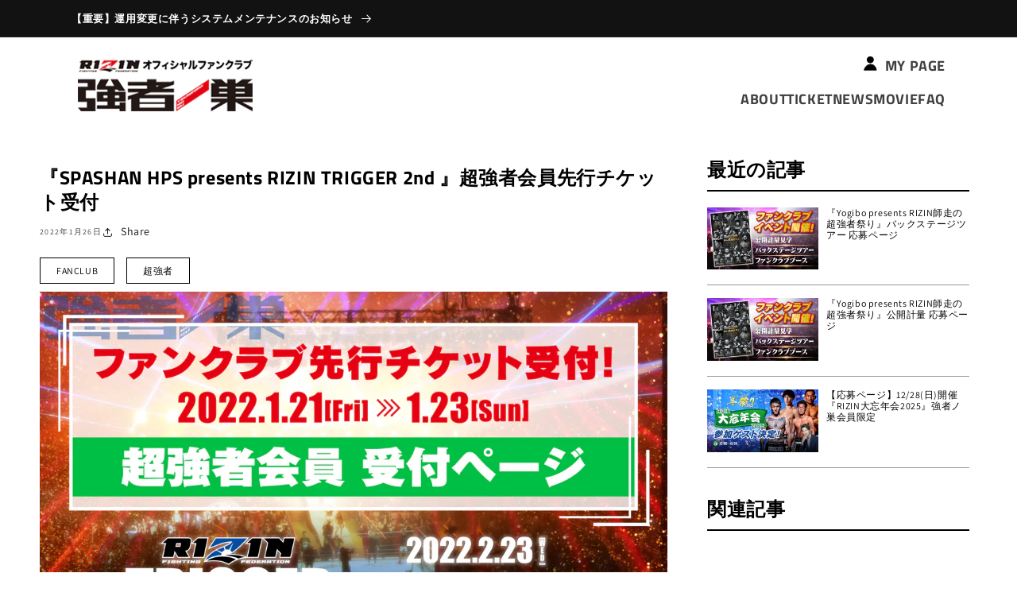

--- FILE ---
content_type: text/html; charset=utf-8
request_url: https://fc.rizinff.com/blogs/members/rizin-trigger-2nd-ticket-chotsuwamono
body_size: 20770
content:
<!doctype html>
<html class="no-js" lang="ja">
  <head>
    <meta charset="utf-8">
    <meta http-equiv="X-UA-Compatible" content="IE=edge">
    <meta name="viewport" content="width=device-width,initial-scale=1">
    <meta name="theme-color" content="">
    <link rel="canonical" href="https://fc.rizinff.com/blogs/members/rizin-trigger-2nd-ticket-chotsuwamono">
    <link rel="preconnect" href="https://cdn.shopify.com" crossorigin><link rel="icon" type="image/png" href="//fc.rizinff.com/cdn/shop/files/favicon_32x32_e1b5a655-4e9f-4088-8b53-37f0590936a5_32x32.png?v=1635898651"><link rel="preconnect" href="https://fonts.shopifycdn.com" crossorigin><title>
      
      『SPASHAN HPS presents RIZIN TRIGGER 2nd 』超強者会員先行チケット受付

 &ndash; RIZIN オフィシャルファンクラブサイト強者ノ巣</title>

    
      <meta name="description" content="SPASHAN HPS presents RIZIN TRIGGER 2nd のチケット最良席先行として、RIZIN FFオフィシャルファンクラブサイト『強者ノ巣』会員限定で、2022年1月21日（金）12時00分　より会員先行受付をスタート！ ※先着順で受付けをし、お席位置は抽選で決定させて頂きます。※今大会は1本花道ではありませんので、超強者会員様の花道席の受付はありません。 ※※重要※※RIZINではイベント開催に際し、日本スポーツ協会が作成した「スポーツイベントの再開に向けた感染拡大予防ガイドライン」に基づき、新型コロナウイルス感染防止の為、チケット販売方法の変更、また禁止事項を設けるなどの取り組みを行っておりますので、ご案">
    

    

<meta property="og:site_name" content="RIZIN オフィシャルファンクラブサイト強者ノ巣">
<meta property="og:url" content="https://fc.rizinff.com/blogs/members/rizin-trigger-2nd-ticket-chotsuwamono">
<meta property="og:title" content="『SPASHAN HPS presents RIZIN TRIGGER 2nd 』超強者会員先行チケット受付">
<meta property="og:type" content="article">
<meta property="og:description" content="SPASHAN HPS presents RIZIN TRIGGER 2nd のチケット最良席先行として、RIZIN FFオフィシャルファンクラブサイト『強者ノ巣』会員限定で、2022年1月21日（金）12時00分　より会員先行受付をスタート！ ※先着順で受付けをし、お席位置は抽選で決定させて頂きます。※今大会は1本花道ではありませんので、超強者会員様の花道席の受付はありません。 ※※重要※※RIZINではイベント開催に際し、日本スポーツ協会が作成した「スポーツイベントの再開に向けた感染拡大予防ガイドライン」に基づき、新型コロナウイルス感染防止の為、チケット販売方法の変更、また禁止事項を設けるなどの取り組みを行っておりますので、ご案"><meta property="og:image" content="http://fc.rizinff.com/cdn/shop/articles/RT2_FC_TOP_c26bae54-d860-429a-adc6-f773f6cc1e8a.jpg?v=1643160111">
  <meta property="og:image:secure_url" content="https://fc.rizinff.com/cdn/shop/articles/RT2_FC_TOP_c26bae54-d860-429a-adc6-f773f6cc1e8a.jpg?v=1643160111">
  <meta property="og:image:width" content="1600">
  <meta property="og:image:height" content="900"><meta name="twitter:site" content="@rizin_PR"><meta name="twitter:card" content="summary_large_image">
<meta name="twitter:title" content="『SPASHAN HPS presents RIZIN TRIGGER 2nd 』超強者会員先行チケット受付">
<meta name="twitter:description" content="SPASHAN HPS presents RIZIN TRIGGER 2nd のチケット最良席先行として、RIZIN FFオフィシャルファンクラブサイト『強者ノ巣』会員限定で、2022年1月21日（金）12時00分　より会員先行受付をスタート！ ※先着順で受付けをし、お席位置は抽選で決定させて頂きます。※今大会は1本花道ではありませんので、超強者会員様の花道席の受付はありません。 ※※重要※※RIZINではイベント開催に際し、日本スポーツ協会が作成した「スポーツイベントの再開に向けた感染拡大予防ガイドライン」に基づき、新型コロナウイルス感染防止の為、チケット販売方法の変更、また禁止事項を設けるなどの取り組みを行っておりますので、ご案">


    <script src="//fc.rizinff.com/cdn/shop/t/3/assets/global.js?v=33056138166887341381635897905" defer="defer"></script>
    <script src="//fc.rizinff.com/cdn/shop/t/3/assets/util.js?v=127025784355863489951638355621" defer="defer"></script>
    <script>window.performance && window.performance.mark && window.performance.mark('shopify.content_for_header.start');</script><meta id="shopify-digital-wallet" name="shopify-digital-wallet" content="/59318632608/digital_wallets/dialog">
<link rel="alternate" type="application/atom+xml" title="Feed" href="/blogs/members.atom" />
<script async="async" src="/checkouts/internal/preloads.js?locale=ja-JP"></script>
<script id="shopify-features" type="application/json">{"accessToken":"50a1c42e3b1488c96afea0b8b1f74053","betas":["rich-media-storefront-analytics"],"domain":"fc.rizinff.com","predictiveSearch":false,"shopId":59318632608,"locale":"ja"}</script>
<script>var Shopify = Shopify || {};
Shopify.shop = "dev-fc-rizinff.myshopify.com";
Shopify.locale = "ja";
Shopify.currency = {"active":"JPY","rate":"1.0"};
Shopify.country = "JP";
Shopify.theme = {"name":"rizin-fc__dawn\/main","id":126902960288,"schema_name":"Dawn","schema_version":"2.1.0","theme_store_id":null,"role":"main"};
Shopify.theme.handle = "null";
Shopify.theme.style = {"id":null,"handle":null};
Shopify.cdnHost = "fc.rizinff.com/cdn";
Shopify.routes = Shopify.routes || {};
Shopify.routes.root = "/";</script>
<script type="module">!function(o){(o.Shopify=o.Shopify||{}).modules=!0}(window);</script>
<script>!function(o){function n(){var o=[];function n(){o.push(Array.prototype.slice.apply(arguments))}return n.q=o,n}var t=o.Shopify=o.Shopify||{};t.loadFeatures=n(),t.autoloadFeatures=n()}(window);</script>
<script id="shop-js-analytics" type="application/json">{"pageType":"article"}</script>
<script defer="defer" async type="module" src="//fc.rizinff.com/cdn/shopifycloud/shop-js/modules/v2/client.init-shop-cart-sync_B6iN3ppr.ja.esm.js"></script>
<script defer="defer" async type="module" src="//fc.rizinff.com/cdn/shopifycloud/shop-js/modules/v2/chunk.common_JT7zyiq2.esm.js"></script>
<script type="module">
  await import("//fc.rizinff.com/cdn/shopifycloud/shop-js/modules/v2/client.init-shop-cart-sync_B6iN3ppr.ja.esm.js");
await import("//fc.rizinff.com/cdn/shopifycloud/shop-js/modules/v2/chunk.common_JT7zyiq2.esm.js");

  window.Shopify.SignInWithShop?.initShopCartSync?.({"fedCMEnabled":true,"windoidEnabled":true});

</script>
<script id="__st">var __st={"a":59318632608,"offset":32400,"reqid":"55c8efe7-8a1e-4fdb-851e-2a35420478bc-1768570587","pageurl":"fc.rizinff.com\/blogs\/members\/rizin-trigger-2nd-ticket-chotsuwamono","s":"articles-558205075616","u":"81977303f682","p":"article","rtyp":"article","rid":558205075616};</script>
<script>window.ShopifyPaypalV4VisibilityTracking = true;</script>
<script id="captcha-bootstrap">!function(){'use strict';const t='contact',e='account',n='new_comment',o=[[t,t],['blogs',n],['comments',n],[t,'customer']],c=[[e,'customer_login'],[e,'guest_login'],[e,'recover_customer_password'],[e,'create_customer']],r=t=>t.map((([t,e])=>`form[action*='/${t}']:not([data-nocaptcha='true']) input[name='form_type'][value='${e}']`)).join(','),a=t=>()=>t?[...document.querySelectorAll(t)].map((t=>t.form)):[];function s(){const t=[...o],e=r(t);return a(e)}const i='password',u='form_key',d=['recaptcha-v3-token','g-recaptcha-response','h-captcha-response',i],f=()=>{try{return window.sessionStorage}catch{return}},m='__shopify_v',_=t=>t.elements[u];function p(t,e,n=!1){try{const o=window.sessionStorage,c=JSON.parse(o.getItem(e)),{data:r}=function(t){const{data:e,action:n}=t;return t[m]||n?{data:e,action:n}:{data:t,action:n}}(c);for(const[e,n]of Object.entries(r))t.elements[e]&&(t.elements[e].value=n);n&&o.removeItem(e)}catch(o){console.error('form repopulation failed',{error:o})}}const l='form_type',E='cptcha';function T(t){t.dataset[E]=!0}const w=window,h=w.document,L='Shopify',v='ce_forms',y='captcha';let A=!1;((t,e)=>{const n=(g='f06e6c50-85a8-45c8-87d0-21a2b65856fe',I='https://cdn.shopify.com/shopifycloud/storefront-forms-hcaptcha/ce_storefront_forms_captcha_hcaptcha.v1.5.2.iife.js',D={infoText:'hCaptchaによる保護',privacyText:'プライバシー',termsText:'利用規約'},(t,e,n)=>{const o=w[L][v],c=o.bindForm;if(c)return c(t,g,e,D).then(n);var r;o.q.push([[t,g,e,D],n]),r=I,A||(h.body.append(Object.assign(h.createElement('script'),{id:'captcha-provider',async:!0,src:r})),A=!0)});var g,I,D;w[L]=w[L]||{},w[L][v]=w[L][v]||{},w[L][v].q=[],w[L][y]=w[L][y]||{},w[L][y].protect=function(t,e){n(t,void 0,e),T(t)},Object.freeze(w[L][y]),function(t,e,n,w,h,L){const[v,y,A,g]=function(t,e,n){const i=e?o:[],u=t?c:[],d=[...i,...u],f=r(d),m=r(i),_=r(d.filter((([t,e])=>n.includes(e))));return[a(f),a(m),a(_),s()]}(w,h,L),I=t=>{const e=t.target;return e instanceof HTMLFormElement?e:e&&e.form},D=t=>v().includes(t);t.addEventListener('submit',(t=>{const e=I(t);if(!e)return;const n=D(e)&&!e.dataset.hcaptchaBound&&!e.dataset.recaptchaBound,o=_(e),c=g().includes(e)&&(!o||!o.value);(n||c)&&t.preventDefault(),c&&!n&&(function(t){try{if(!f())return;!function(t){const e=f();if(!e)return;const n=_(t);if(!n)return;const o=n.value;o&&e.removeItem(o)}(t);const e=Array.from(Array(32),(()=>Math.random().toString(36)[2])).join('');!function(t,e){_(t)||t.append(Object.assign(document.createElement('input'),{type:'hidden',name:u})),t.elements[u].value=e}(t,e),function(t,e){const n=f();if(!n)return;const o=[...t.querySelectorAll(`input[type='${i}']`)].map((({name:t})=>t)),c=[...d,...o],r={};for(const[a,s]of new FormData(t).entries())c.includes(a)||(r[a]=s);n.setItem(e,JSON.stringify({[m]:1,action:t.action,data:r}))}(t,e)}catch(e){console.error('failed to persist form',e)}}(e),e.submit())}));const S=(t,e)=>{t&&!t.dataset[E]&&(n(t,e.some((e=>e===t))),T(t))};for(const o of['focusin','change'])t.addEventListener(o,(t=>{const e=I(t);D(e)&&S(e,y())}));const B=e.get('form_key'),M=e.get(l),P=B&&M;t.addEventListener('DOMContentLoaded',(()=>{const t=y();if(P)for(const e of t)e.elements[l].value===M&&p(e,B);[...new Set([...A(),...v().filter((t=>'true'===t.dataset.shopifyCaptcha))])].forEach((e=>S(e,t)))}))}(h,new URLSearchParams(w.location.search),n,t,e,['guest_login'])})(!0,!0)}();</script>
<script integrity="sha256-4kQ18oKyAcykRKYeNunJcIwy7WH5gtpwJnB7kiuLZ1E=" data-source-attribution="shopify.loadfeatures" defer="defer" src="//fc.rizinff.com/cdn/shopifycloud/storefront/assets/storefront/load_feature-a0a9edcb.js" crossorigin="anonymous"></script>
<script data-source-attribution="shopify.dynamic_checkout.dynamic.init">var Shopify=Shopify||{};Shopify.PaymentButton=Shopify.PaymentButton||{isStorefrontPortableWallets:!0,init:function(){window.Shopify.PaymentButton.init=function(){};var t=document.createElement("script");t.src="https://fc.rizinff.com/cdn/shopifycloud/portable-wallets/latest/portable-wallets.ja.js",t.type="module",document.head.appendChild(t)}};
</script>
<script data-source-attribution="shopify.dynamic_checkout.buyer_consent">
  function portableWalletsHideBuyerConsent(e){var t=document.getElementById("shopify-buyer-consent"),n=document.getElementById("shopify-subscription-policy-button");t&&n&&(t.classList.add("hidden"),t.setAttribute("aria-hidden","true"),n.removeEventListener("click",e))}function portableWalletsShowBuyerConsent(e){var t=document.getElementById("shopify-buyer-consent"),n=document.getElementById("shopify-subscription-policy-button");t&&n&&(t.classList.remove("hidden"),t.removeAttribute("aria-hidden"),n.addEventListener("click",e))}window.Shopify?.PaymentButton&&(window.Shopify.PaymentButton.hideBuyerConsent=portableWalletsHideBuyerConsent,window.Shopify.PaymentButton.showBuyerConsent=portableWalletsShowBuyerConsent);
</script>
<script data-source-attribution="shopify.dynamic_checkout.cart.bootstrap">document.addEventListener("DOMContentLoaded",(function(){function t(){return document.querySelector("shopify-accelerated-checkout-cart, shopify-accelerated-checkout")}if(t())Shopify.PaymentButton.init();else{new MutationObserver((function(e,n){t()&&(Shopify.PaymentButton.init(),n.disconnect())})).observe(document.body,{childList:!0,subtree:!0})}}));
</script>
<script id="sections-script" data-sections="header,footer" defer="defer" src="//fc.rizinff.com/cdn/shop/t/3/compiled_assets/scripts.js?9872"></script>
<script>window.performance && window.performance.mark && window.performance.mark('shopify.content_for_header.end');</script>


    <style data-shopify>
      @font-face {
  font-family: Assistant;
  font-weight: 400;
  font-style: normal;
  font-display: swap;
  src: url("//fc.rizinff.com/cdn/fonts/assistant/assistant_n4.9120912a469cad1cc292572851508ca49d12e768.woff2") format("woff2"),
       url("//fc.rizinff.com/cdn/fonts/assistant/assistant_n4.6e9875ce64e0fefcd3f4446b7ec9036b3ddd2985.woff") format("woff");
}

      @font-face {
  font-family: Assistant;
  font-weight: 700;
  font-style: normal;
  font-display: swap;
  src: url("//fc.rizinff.com/cdn/fonts/assistant/assistant_n7.bf44452348ec8b8efa3aa3068825305886b1c83c.woff2") format("woff2"),
       url("//fc.rizinff.com/cdn/fonts/assistant/assistant_n7.0c887fee83f6b3bda822f1150b912c72da0f7b64.woff") format("woff");
}

      
      
      @font-face {
  font-family: "Titillium Web";
  font-weight: 700;
  font-style: normal;
  font-display: swap;
  src: url("//fc.rizinff.com/cdn/fonts/titillium_web/titilliumweb_n7.d17ed1f3a767ca2dd9fcaa8710c651c747c3860e.woff2") format("woff2"),
       url("//fc.rizinff.com/cdn/fonts/titillium_web/titilliumweb_n7.56a12bf435e8401765588d4fbf86b152db29e2a2.woff") format("woff");
}


      :root {
        --font-body-family: Assistant, sans-serif;
        --font-body-style: normal;
        --font-body-weight: 400;

        --font-heading-family: "Titillium Web", sans-serif;
        --font-heading-style: normal;
        --font-heading-weight: 700;

        --color-base-text: 0, 0, 0;
        --color-base-background-1: 255, 255, 255;
        --color-base-background-2: 243, 243, 243;
        --color-base-solid-button-labels: 255, 255, 255;
        --color-base-outline-button-labels: 18, 18, 18;
        --color-base-accent-1: 18, 18, 18;
        --color-base-accent-2: 204, 204, 204;
        --payment-terms-background-color: #FFFFFF;

        --gradient-base-background-1: #FFFFFF;
        --gradient-base-background-2: #F3F3F3;
        --gradient-base-accent-1: #121212;
        --gradient-base-accent-2: #cccccc;

        --page-width: 120rem;
        --page-width-margin: 0rem;
      }

      *,
      *::before,
      *::after {
        box-sizing: inherit;
      }

      html {
        box-sizing: border-box;
        font-size: 62.5%;
        height: 100%;
      }

      body {
        display: grid;
        grid-template-rows: auto auto 1fr auto;
        grid-template-columns: 100%;
        min-height: 100%;
        margin: 0;
        font-size: 1.5rem;
        letter-spacing: 0.06rem;
        line-height: 1.8;
        font-family: var(--font-body-family);
        font-style: var(--font-body-style);
        font-weight: var(--font-body-weight);
      }

      @media screen and (min-width: 750px) {
        body {
          font-size: 1.6rem;
        }
      }
    </style>

    <link href="//fc.rizinff.com/cdn/shop/t/3/assets/base.css?v=77097233290082889691723097604" rel="stylesheet" type="text/css" media="all" />
<link rel="preload" as="font" href="//fc.rizinff.com/cdn/fonts/assistant/assistant_n4.9120912a469cad1cc292572851508ca49d12e768.woff2" type="font/woff2" crossorigin><link rel="preload" as="font" href="//fc.rizinff.com/cdn/fonts/titillium_web/titilliumweb_n7.d17ed1f3a767ca2dd9fcaa8710c651c747c3860e.woff2" type="font/woff2" crossorigin><link rel="stylesheet" href="//fc.rizinff.com/cdn/shop/t/3/assets/component-predictive-search.css?v=171342419786403665911632275628" media="print" onload="this.media='all'"><script>document.documentElement.className = document.documentElement.className.replace('no-js', 'js');</script>
    <meta name="google-site-verification" content="9jfZVmVk2srabm8SWHuHcXM2Jb67fdE8ohkkn1at7VQ" />
　　
    <!-- LINE Tag Base Code -->
    <!-- Do Not Modify -->
    <script>
    (function(g,d,o){
      g._ltq=g._ltq||[];g._lt=g._lt||function(){g._ltq.push(arguments)};
      var h=location.protocol==='https:'?'https://d.line-scdn.net':'http://d.line-cdn.net';
      var s=d.createElement('script');s.async=1;
      s.src=o||h+'/n/line_tag/public/release/v1/lt.js';
      var t=d.getElementsByTagName('script')[0];t.parentNode.insertBefore(s,t);
        })(window, document);
    _lt('init', {
      customerType: 'bm',
      tagId: 'e1ddddab-6568-44ae-9991-ee4b4e6b465d'
    });
    _lt('send', 'pv', ['e1ddddab-6568-44ae-9991-ee4b4e6b465d']);
    </script>
    <noscript>
      <img height="1" width="1" style="display:none"
           src="https://tr.line.me/tag.gif?c_t=lap&t_id=e1ddddab-6568-44ae-9991-ee4b4e6b465d&e=pv&noscript=1" />
    </noscript>
    <!-- End LINE Tag Base Code -->

    

    

    
  <link href="https://monorail-edge.shopifysvc.com" rel="dns-prefetch">
<script>(function(){if ("sendBeacon" in navigator && "performance" in window) {try {var session_token_from_headers = performance.getEntriesByType('navigation')[0].serverTiming.find(x => x.name == '_s').description;} catch {var session_token_from_headers = undefined;}var session_cookie_matches = document.cookie.match(/_shopify_s=([^;]*)/);var session_token_from_cookie = session_cookie_matches && session_cookie_matches.length === 2 ? session_cookie_matches[1] : "";var session_token = session_token_from_headers || session_token_from_cookie || "";function handle_abandonment_event(e) {var entries = performance.getEntries().filter(function(entry) {return /monorail-edge.shopifysvc.com/.test(entry.name);});if (!window.abandonment_tracked && entries.length === 0) {window.abandonment_tracked = true;var currentMs = Date.now();var navigation_start = performance.timing.navigationStart;var payload = {shop_id: 59318632608,url: window.location.href,navigation_start,duration: currentMs - navigation_start,session_token,page_type: "article"};window.navigator.sendBeacon("https://monorail-edge.shopifysvc.com/v1/produce", JSON.stringify({schema_id: "online_store_buyer_site_abandonment/1.1",payload: payload,metadata: {event_created_at_ms: currentMs,event_sent_at_ms: currentMs}}));}}window.addEventListener('pagehide', handle_abandonment_event);}}());</script>
<script id="web-pixels-manager-setup">(function e(e,d,r,n,o){if(void 0===o&&(o={}),!Boolean(null===(a=null===(i=window.Shopify)||void 0===i?void 0:i.analytics)||void 0===a?void 0:a.replayQueue)){var i,a;window.Shopify=window.Shopify||{};var t=window.Shopify;t.analytics=t.analytics||{};var s=t.analytics;s.replayQueue=[],s.publish=function(e,d,r){return s.replayQueue.push([e,d,r]),!0};try{self.performance.mark("wpm:start")}catch(e){}var l=function(){var e={modern:/Edge?\/(1{2}[4-9]|1[2-9]\d|[2-9]\d{2}|\d{4,})\.\d+(\.\d+|)|Firefox\/(1{2}[4-9]|1[2-9]\d|[2-9]\d{2}|\d{4,})\.\d+(\.\d+|)|Chrom(ium|e)\/(9{2}|\d{3,})\.\d+(\.\d+|)|(Maci|X1{2}).+ Version\/(15\.\d+|(1[6-9]|[2-9]\d|\d{3,})\.\d+)([,.]\d+|)( \(\w+\)|)( Mobile\/\w+|) Safari\/|Chrome.+OPR\/(9{2}|\d{3,})\.\d+\.\d+|(CPU[ +]OS|iPhone[ +]OS|CPU[ +]iPhone|CPU IPhone OS|CPU iPad OS)[ +]+(15[._]\d+|(1[6-9]|[2-9]\d|\d{3,})[._]\d+)([._]\d+|)|Android:?[ /-](13[3-9]|1[4-9]\d|[2-9]\d{2}|\d{4,})(\.\d+|)(\.\d+|)|Android.+Firefox\/(13[5-9]|1[4-9]\d|[2-9]\d{2}|\d{4,})\.\d+(\.\d+|)|Android.+Chrom(ium|e)\/(13[3-9]|1[4-9]\d|[2-9]\d{2}|\d{4,})\.\d+(\.\d+|)|SamsungBrowser\/([2-9]\d|\d{3,})\.\d+/,legacy:/Edge?\/(1[6-9]|[2-9]\d|\d{3,})\.\d+(\.\d+|)|Firefox\/(5[4-9]|[6-9]\d|\d{3,})\.\d+(\.\d+|)|Chrom(ium|e)\/(5[1-9]|[6-9]\d|\d{3,})\.\d+(\.\d+|)([\d.]+$|.*Safari\/(?![\d.]+ Edge\/[\d.]+$))|(Maci|X1{2}).+ Version\/(10\.\d+|(1[1-9]|[2-9]\d|\d{3,})\.\d+)([,.]\d+|)( \(\w+\)|)( Mobile\/\w+|) Safari\/|Chrome.+OPR\/(3[89]|[4-9]\d|\d{3,})\.\d+\.\d+|(CPU[ +]OS|iPhone[ +]OS|CPU[ +]iPhone|CPU IPhone OS|CPU iPad OS)[ +]+(10[._]\d+|(1[1-9]|[2-9]\d|\d{3,})[._]\d+)([._]\d+|)|Android:?[ /-](13[3-9]|1[4-9]\d|[2-9]\d{2}|\d{4,})(\.\d+|)(\.\d+|)|Mobile Safari.+OPR\/([89]\d|\d{3,})\.\d+\.\d+|Android.+Firefox\/(13[5-9]|1[4-9]\d|[2-9]\d{2}|\d{4,})\.\d+(\.\d+|)|Android.+Chrom(ium|e)\/(13[3-9]|1[4-9]\d|[2-9]\d{2}|\d{4,})\.\d+(\.\d+|)|Android.+(UC? ?Browser|UCWEB|U3)[ /]?(15\.([5-9]|\d{2,})|(1[6-9]|[2-9]\d|\d{3,})\.\d+)\.\d+|SamsungBrowser\/(5\.\d+|([6-9]|\d{2,})\.\d+)|Android.+MQ{2}Browser\/(14(\.(9|\d{2,})|)|(1[5-9]|[2-9]\d|\d{3,})(\.\d+|))(\.\d+|)|K[Aa][Ii]OS\/(3\.\d+|([4-9]|\d{2,})\.\d+)(\.\d+|)/},d=e.modern,r=e.legacy,n=navigator.userAgent;return n.match(d)?"modern":n.match(r)?"legacy":"unknown"}(),u="modern"===l?"modern":"legacy",c=(null!=n?n:{modern:"",legacy:""})[u],f=function(e){return[e.baseUrl,"/wpm","/b",e.hashVersion,"modern"===e.buildTarget?"m":"l",".js"].join("")}({baseUrl:d,hashVersion:r,buildTarget:u}),m=function(e){var d=e.version,r=e.bundleTarget,n=e.surface,o=e.pageUrl,i=e.monorailEndpoint;return{emit:function(e){var a=e.status,t=e.errorMsg,s=(new Date).getTime(),l=JSON.stringify({metadata:{event_sent_at_ms:s},events:[{schema_id:"web_pixels_manager_load/3.1",payload:{version:d,bundle_target:r,page_url:o,status:a,surface:n,error_msg:t},metadata:{event_created_at_ms:s}}]});if(!i)return console&&console.warn&&console.warn("[Web Pixels Manager] No Monorail endpoint provided, skipping logging."),!1;try{return self.navigator.sendBeacon.bind(self.navigator)(i,l)}catch(e){}var u=new XMLHttpRequest;try{return u.open("POST",i,!0),u.setRequestHeader("Content-Type","text/plain"),u.send(l),!0}catch(e){return console&&console.warn&&console.warn("[Web Pixels Manager] Got an unhandled error while logging to Monorail."),!1}}}}({version:r,bundleTarget:l,surface:e.surface,pageUrl:self.location.href,monorailEndpoint:e.monorailEndpoint});try{o.browserTarget=l,function(e){var d=e.src,r=e.async,n=void 0===r||r,o=e.onload,i=e.onerror,a=e.sri,t=e.scriptDataAttributes,s=void 0===t?{}:t,l=document.createElement("script"),u=document.querySelector("head"),c=document.querySelector("body");if(l.async=n,l.src=d,a&&(l.integrity=a,l.crossOrigin="anonymous"),s)for(var f in s)if(Object.prototype.hasOwnProperty.call(s,f))try{l.dataset[f]=s[f]}catch(e){}if(o&&l.addEventListener("load",o),i&&l.addEventListener("error",i),u)u.appendChild(l);else{if(!c)throw new Error("Did not find a head or body element to append the script");c.appendChild(l)}}({src:f,async:!0,onload:function(){if(!function(){var e,d;return Boolean(null===(d=null===(e=window.Shopify)||void 0===e?void 0:e.analytics)||void 0===d?void 0:d.initialized)}()){var d=window.webPixelsManager.init(e)||void 0;if(d){var r=window.Shopify.analytics;r.replayQueue.forEach((function(e){var r=e[0],n=e[1],o=e[2];d.publishCustomEvent(r,n,o)})),r.replayQueue=[],r.publish=d.publishCustomEvent,r.visitor=d.visitor,r.initialized=!0}}},onerror:function(){return m.emit({status:"failed",errorMsg:"".concat(f," has failed to load")})},sri:function(e){var d=/^sha384-[A-Za-z0-9+/=]+$/;return"string"==typeof e&&d.test(e)}(c)?c:"",scriptDataAttributes:o}),m.emit({status:"loading"})}catch(e){m.emit({status:"failed",errorMsg:(null==e?void 0:e.message)||"Unknown error"})}}})({shopId: 59318632608,storefrontBaseUrl: "https://fc.rizinff.com",extensionsBaseUrl: "https://extensions.shopifycdn.com/cdn/shopifycloud/web-pixels-manager",monorailEndpoint: "https://monorail-edge.shopifysvc.com/unstable/produce_batch",surface: "storefront-renderer",enabledBetaFlags: ["2dca8a86"],webPixelsConfigList: [{"id":"751305073","configuration":"{\"config\":\"{\\\"pixel_id\\\":\\\"G-YYJDHDXB16\\\",\\\"gtag_events\\\":[{\\\"type\\\":\\\"purchase\\\",\\\"action_label\\\":\\\"G-YYJDHDXB16\\\"},{\\\"type\\\":\\\"page_view\\\",\\\"action_label\\\":\\\"G-YYJDHDXB16\\\"},{\\\"type\\\":\\\"view_item\\\",\\\"action_label\\\":\\\"G-YYJDHDXB16\\\"},{\\\"type\\\":\\\"search\\\",\\\"action_label\\\":\\\"G-YYJDHDXB16\\\"},{\\\"type\\\":\\\"add_to_cart\\\",\\\"action_label\\\":\\\"G-YYJDHDXB16\\\"},{\\\"type\\\":\\\"begin_checkout\\\",\\\"action_label\\\":\\\"G-YYJDHDXB16\\\"},{\\\"type\\\":\\\"add_payment_info\\\",\\\"action_label\\\":\\\"G-YYJDHDXB16\\\"}],\\\"enable_monitoring_mode\\\":false}\"}","eventPayloadVersion":"v1","runtimeContext":"OPEN","scriptVersion":"b2a88bafab3e21179ed38636efcd8a93","type":"APP","apiClientId":1780363,"privacyPurposes":[],"dataSharingAdjustments":{"protectedCustomerApprovalScopes":["read_customer_address","read_customer_email","read_customer_name","read_customer_personal_data","read_customer_phone"]}},{"id":"shopify-app-pixel","configuration":"{}","eventPayloadVersion":"v1","runtimeContext":"STRICT","scriptVersion":"0450","apiClientId":"shopify-pixel","type":"APP","privacyPurposes":["ANALYTICS","MARKETING"]},{"id":"shopify-custom-pixel","eventPayloadVersion":"v1","runtimeContext":"LAX","scriptVersion":"0450","apiClientId":"shopify-pixel","type":"CUSTOM","privacyPurposes":["ANALYTICS","MARKETING"]}],isMerchantRequest: false,initData: {"shop":{"name":"RIZIN オフィシャルファンクラブサイト強者ノ巣","paymentSettings":{"currencyCode":"JPY"},"myshopifyDomain":"dev-fc-rizinff.myshopify.com","countryCode":"JP","storefrontUrl":"https:\/\/fc.rizinff.com"},"customer":null,"cart":null,"checkout":null,"productVariants":[],"purchasingCompany":null},},"https://fc.rizinff.com/cdn","fcfee988w5aeb613cpc8e4bc33m6693e112",{"modern":"","legacy":""},{"shopId":"59318632608","storefrontBaseUrl":"https:\/\/fc.rizinff.com","extensionBaseUrl":"https:\/\/extensions.shopifycdn.com\/cdn\/shopifycloud\/web-pixels-manager","surface":"storefront-renderer","enabledBetaFlags":"[\"2dca8a86\"]","isMerchantRequest":"false","hashVersion":"fcfee988w5aeb613cpc8e4bc33m6693e112","publish":"custom","events":"[[\"page_viewed\",{}]]"});</script><script>
  window.ShopifyAnalytics = window.ShopifyAnalytics || {};
  window.ShopifyAnalytics.meta = window.ShopifyAnalytics.meta || {};
  window.ShopifyAnalytics.meta.currency = 'JPY';
  var meta = {"page":{"pageType":"article","resourceType":"article","resourceId":558205075616,"requestId":"55c8efe7-8a1e-4fdb-851e-2a35420478bc-1768570587"}};
  for (var attr in meta) {
    window.ShopifyAnalytics.meta[attr] = meta[attr];
  }
</script>
<script class="analytics">
  (function () {
    var customDocumentWrite = function(content) {
      var jquery = null;

      if (window.jQuery) {
        jquery = window.jQuery;
      } else if (window.Checkout && window.Checkout.$) {
        jquery = window.Checkout.$;
      }

      if (jquery) {
        jquery('body').append(content);
      }
    };

    var hasLoggedConversion = function(token) {
      if (token) {
        return document.cookie.indexOf('loggedConversion=' + token) !== -1;
      }
      return false;
    }

    var setCookieIfConversion = function(token) {
      if (token) {
        var twoMonthsFromNow = new Date(Date.now());
        twoMonthsFromNow.setMonth(twoMonthsFromNow.getMonth() + 2);

        document.cookie = 'loggedConversion=' + token + '; expires=' + twoMonthsFromNow;
      }
    }

    var trekkie = window.ShopifyAnalytics.lib = window.trekkie = window.trekkie || [];
    if (trekkie.integrations) {
      return;
    }
    trekkie.methods = [
      'identify',
      'page',
      'ready',
      'track',
      'trackForm',
      'trackLink'
    ];
    trekkie.factory = function(method) {
      return function() {
        var args = Array.prototype.slice.call(arguments);
        args.unshift(method);
        trekkie.push(args);
        return trekkie;
      };
    };
    for (var i = 0; i < trekkie.methods.length; i++) {
      var key = trekkie.methods[i];
      trekkie[key] = trekkie.factory(key);
    }
    trekkie.load = function(config) {
      trekkie.config = config || {};
      trekkie.config.initialDocumentCookie = document.cookie;
      var first = document.getElementsByTagName('script')[0];
      var script = document.createElement('script');
      script.type = 'text/javascript';
      script.onerror = function(e) {
        var scriptFallback = document.createElement('script');
        scriptFallback.type = 'text/javascript';
        scriptFallback.onerror = function(error) {
                var Monorail = {
      produce: function produce(monorailDomain, schemaId, payload) {
        var currentMs = new Date().getTime();
        var event = {
          schema_id: schemaId,
          payload: payload,
          metadata: {
            event_created_at_ms: currentMs,
            event_sent_at_ms: currentMs
          }
        };
        return Monorail.sendRequest("https://" + monorailDomain + "/v1/produce", JSON.stringify(event));
      },
      sendRequest: function sendRequest(endpointUrl, payload) {
        // Try the sendBeacon API
        if (window && window.navigator && typeof window.navigator.sendBeacon === 'function' && typeof window.Blob === 'function' && !Monorail.isIos12()) {
          var blobData = new window.Blob([payload], {
            type: 'text/plain'
          });

          if (window.navigator.sendBeacon(endpointUrl, blobData)) {
            return true;
          } // sendBeacon was not successful

        } // XHR beacon

        var xhr = new XMLHttpRequest();

        try {
          xhr.open('POST', endpointUrl);
          xhr.setRequestHeader('Content-Type', 'text/plain');
          xhr.send(payload);
        } catch (e) {
          console.log(e);
        }

        return false;
      },
      isIos12: function isIos12() {
        return window.navigator.userAgent.lastIndexOf('iPhone; CPU iPhone OS 12_') !== -1 || window.navigator.userAgent.lastIndexOf('iPad; CPU OS 12_') !== -1;
      }
    };
    Monorail.produce('monorail-edge.shopifysvc.com',
      'trekkie_storefront_load_errors/1.1',
      {shop_id: 59318632608,
      theme_id: 126902960288,
      app_name: "storefront",
      context_url: window.location.href,
      source_url: "//fc.rizinff.com/cdn/s/trekkie.storefront.cd680fe47e6c39ca5d5df5f0a32d569bc48c0f27.min.js"});

        };
        scriptFallback.async = true;
        scriptFallback.src = '//fc.rizinff.com/cdn/s/trekkie.storefront.cd680fe47e6c39ca5d5df5f0a32d569bc48c0f27.min.js';
        first.parentNode.insertBefore(scriptFallback, first);
      };
      script.async = true;
      script.src = '//fc.rizinff.com/cdn/s/trekkie.storefront.cd680fe47e6c39ca5d5df5f0a32d569bc48c0f27.min.js';
      first.parentNode.insertBefore(script, first);
    };
    trekkie.load(
      {"Trekkie":{"appName":"storefront","development":false,"defaultAttributes":{"shopId":59318632608,"isMerchantRequest":null,"themeId":126902960288,"themeCityHash":"3599851404790812830","contentLanguage":"ja","currency":"JPY","eventMetadataId":"f9bccf79-2c47-473d-86b9-6b486cf89d0c"},"isServerSideCookieWritingEnabled":true,"monorailRegion":"shop_domain","enabledBetaFlags":["65f19447"]},"Session Attribution":{},"S2S":{"facebookCapiEnabled":false,"source":"trekkie-storefront-renderer","apiClientId":580111}}
    );

    var loaded = false;
    trekkie.ready(function() {
      if (loaded) return;
      loaded = true;

      window.ShopifyAnalytics.lib = window.trekkie;

      var originalDocumentWrite = document.write;
      document.write = customDocumentWrite;
      try { window.ShopifyAnalytics.merchantGoogleAnalytics.call(this); } catch(error) {};
      document.write = originalDocumentWrite;

      window.ShopifyAnalytics.lib.page(null,{"pageType":"article","resourceType":"article","resourceId":558205075616,"requestId":"55c8efe7-8a1e-4fdb-851e-2a35420478bc-1768570587","shopifyEmitted":true});

      var match = window.location.pathname.match(/checkouts\/(.+)\/(thank_you|post_purchase)/)
      var token = match? match[1]: undefined;
      if (!hasLoggedConversion(token)) {
        setCookieIfConversion(token);
        
      }
    });


        var eventsListenerScript = document.createElement('script');
        eventsListenerScript.async = true;
        eventsListenerScript.src = "//fc.rizinff.com/cdn/shopifycloud/storefront/assets/shop_events_listener-3da45d37.js";
        document.getElementsByTagName('head')[0].appendChild(eventsListenerScript);

})();</script>
  <script>
  if (!window.ga || (window.ga && typeof window.ga !== 'function')) {
    window.ga = function ga() {
      (window.ga.q = window.ga.q || []).push(arguments);
      if (window.Shopify && window.Shopify.analytics && typeof window.Shopify.analytics.publish === 'function') {
        window.Shopify.analytics.publish("ga_stub_called", {}, {sendTo: "google_osp_migration"});
      }
      console.error("Shopify's Google Analytics stub called with:", Array.from(arguments), "\nSee https://help.shopify.com/manual/promoting-marketing/pixels/pixel-migration#google for more information.");
    };
    if (window.Shopify && window.Shopify.analytics && typeof window.Shopify.analytics.publish === 'function') {
      window.Shopify.analytics.publish("ga_stub_initialized", {}, {sendTo: "google_osp_migration"});
    }
  }
</script>
<script
  defer
  src="https://fc.rizinff.com/cdn/shopifycloud/perf-kit/shopify-perf-kit-3.0.4.min.js"
  data-application="storefront-renderer"
  data-shop-id="59318632608"
  data-render-region="gcp-us-central1"
  data-page-type="article"
  data-theme-instance-id="126902960288"
  data-theme-name="Dawn"
  data-theme-version="2.1.0"
  data-monorail-region="shop_domain"
  data-resource-timing-sampling-rate="10"
  data-shs="true"
  data-shs-beacon="true"
  data-shs-export-with-fetch="true"
  data-shs-logs-sample-rate="1"
  data-shs-beacon-endpoint="https://fc.rizinff.com/api/collect"
></script>
</head>

  <body class="gradient">
    <a class="skip-to-content-link button visually-hidden" href="#MainContent">
      コンテンツに進む
    </a>

    <div id="shopify-section-announcement-bar" class="shopify-section"><style>
  .announcement-bar__text{
    max-width: 1200px;
    margin:0 auto;
    padding:0.5rem 5rem;
    width: 100%;
  }

  @media screen and (max-width:749px) {
    .announcement-bar{
      display: none;
    }
  }
</style><div class="announcement-bar announcement-bar__addition color-accent-1 gradient" role="region" aria-label="告知" ><a href="https://fc.rizinff.com/blogs/news/mente_250520" class="announcement-bar__link link link--text focus-inset animate-arrow"><p class="h5 announcement-bar__text">
              
                【重要】運用変更に伴うシステムメンテナンスのお知らせ
<svg viewBox="0 0 14 10" fill="none" aria-hidden="true" focusable="false" role="presentation" class="icon icon-arrow" xmlns="http://www.w3.org/2000/svg">
  <path fill-rule="evenodd" clip-rule="evenodd" d="M8.537.808a.5.5 0 01.817-.162l4 4a.5.5 0 010 .708l-4 4a.5.5 0 11-.708-.708L11.793 5.5H1a.5.5 0 010-1h10.793L8.646 1.354a.5.5 0 01-.109-.546z" fill="currentColor">
</svg>

</p></a></div>
</div>
    <div id="shopify-section-header" class="shopify-section"><link rel="stylesheet" href="//fc.rizinff.com/cdn/shop/t/3/assets/component-list-menu.css?v=161614383810958508431632275628" media="print" onload="this.media='all'">
<link rel="stylesheet" href="//fc.rizinff.com/cdn/shop/t/3/assets/component-search.css?v=128662198121899399791632275628" media="print" onload="this.media='all'">
<link rel="stylesheet" href="//fc.rizinff.com/cdn/shop/t/3/assets/component-menu-drawer.css?v=25441607779389632351632275628" media="print" onload="this.media='all'">
<link rel="stylesheet" href="//fc.rizinff.com/cdn/shop/t/3/assets/component-cart-notification.css?v=87135131402575196631632275628" media="print" onload="this.media='all'"><link rel="stylesheet" href="//fc.rizinff.com/cdn/shop/t/3/assets/component-price.css?v=183556404328749792281632275628" media="print" onload="this.media='all'">
  <link rel="stylesheet" href="//fc.rizinff.com/cdn/shop/t/3/assets/component-loading-overlay.css?v=167310470843593579841632275628" media="print" onload="this.media='all'"><noscript><link href="//fc.rizinff.com/cdn/shop/t/3/assets/component-list-menu.css?v=161614383810958508431632275628" rel="stylesheet" type="text/css" media="all" /></noscript>
<noscript><link href="//fc.rizinff.com/cdn/shop/t/3/assets/component-search.css?v=128662198121899399791632275628" rel="stylesheet" type="text/css" media="all" /></noscript>
<noscript><link href="//fc.rizinff.com/cdn/shop/t/3/assets/component-menu-drawer.css?v=25441607779389632351632275628" rel="stylesheet" type="text/css" media="all" /></noscript>
<noscript><link href="//fc.rizinff.com/cdn/shop/t/3/assets/component-cart-notification.css?v=87135131402575196631632275628" rel="stylesheet" type="text/css" media="all" /></noscript>

<style>
  header-drawer {
    justify-self: start;
    margin-left: -1.2rem;
  }

  @media screen and (min-width: 990px) {
    header-drawer {
      display: none;
    }
  }

  .menu-drawer-container {
    display: flex;
  }

  .list-menu {
    list-style: none;
    padding: 0;
    margin: 0;
  }

  .list-menu--inline {
    display: inline-flex;
    flex-wrap: wrap;
    gap: 8rem;
  }

  summary.list-menu__item {
    padding-right:0rem;
  }

  .list-menu__item {
    display: flex;
    align-items: center;
    line-height: 1.3;
  }

  .list-menu__item-mypage{
    justify-content: flex-end;
    line-height: 0;
    display: flex;
    align-items: center;
  }

  .list-menu__item--link {
    text-decoration: none;
    padding-bottom: 1rem;
    padding-top: 1rem;
    line-height: 1.8;
  }
  .header-manu__delete{
  list-style: none;
  margin: 0;
  }

  .header__menu-icon{
    display: inline;
    padding-right: 1rem;
  }

  
  @media screen and (max-width:1449px) {
    .list-menu--inline {
    gap: 6rem;
  }
  }
  @media screen and (min-width: 750px) {
    .list-menu__item--link {
      padding-bottom: 0.5rem;
      padding-top: 0.5rem;
    }
  }

</style>

<script src="//fc.rizinff.com/cdn/shop/t/3/assets/details-disclosure.js?v=130383321174778955031632275628" defer="defer"></script>
<script src="//fc.rizinff.com/cdn/shop/t/3/assets/details-modal.js?v=28236984606388830511632275628" defer="defer"></script>
<script src="//fc.rizinff.com/cdn/shop/t/3/assets/cart-notification.js?v=27295679504380879701635897905" defer="defer"></script>

<svg xmlns="http://www.w3.org/2000/svg" class="hidden">
  <symbol id="icon-search" viewbox="0 0 18 19" fill="none">
    <path fill-rule="evenodd" clip-rule="evenodd" d="M11.03 11.68A5.784 5.784 0 112.85 3.5a5.784 5.784 0 018.18 8.18zm.26 1.12a6.78 6.78 0 11.72-.7l5.4 5.4a.5.5 0 11-.71.7l-5.41-5.4z" fill="currentColor"/>
  </symbol>

  <symbol id="icon-close" class="icon icon-close" fill="none" viewBox="0 0 18 17">
    <path d="M.865 15.978a.5.5 0 00.707.707l7.433-7.431 7.579 7.282a.501.501 0 00.846-.37.5.5 0 00-.153-.351L9.712 8.546l7.417-7.416a.5.5 0 10-.707-.708L8.991 7.853 1.413.573a.5.5 0 10-.693.72l7.563 7.268-7.418 7.417z" fill="currentColor">
  </symbol>
</svg>
<sticky-header class="header-wrapper color-background-1 gradient header-wrapper--border-bottom">
  <header class="header header--top-center page-width header--has-menu"><header-drawer data-breakpoint="tablet">
        <details class="menu-drawer-container">
          <summary class="header__icon header__icon--menu header__icon--summary link focus-inset" aria-label="メニュー">
            <span>
              <svg xmlns="http://www.w3.org/2000/svg" aria-hidden="true" focusable="false" role="presentation" class="icon icon-hamburger" fill="none" viewBox="0 0 18 16">
  <path d="M1 .5a.5.5 0 100 1h15.71a.5.5 0 000-1H1zM.5 8a.5.5 0 01.5-.5h15.71a.5.5 0 010 1H1A.5.5 0 01.5 8zm0 7a.5.5 0 01.5-.5h15.71a.5.5 0 010 1H1a.5.5 0 01-.5-.5z" fill="currentColor">
</svg>

              <svg xmlns="http://www.w3.org/2000/svg" aria-hidden="true" focusable="false" role="presentation" class="icon icon-close" fill="none" viewBox="0 0 18 17">
  <path d="M.865 15.978a.5.5 0 00.707.707l7.433-7.431 7.579 7.282a.501.501 0 00.846-.37.5.5 0 00-.153-.351L9.712 8.546l7.417-7.416a.5.5 0 10-.707-.708L8.991 7.853 1.413.573a.5.5 0 10-.693.72l7.563 7.268-7.418 7.417z" fill="currentColor">
</svg>

            </span>
          </summary>
          <div id="menu-drawer" class="menu-drawer motion-reduce" tabindex="-1">
            <div class="menu-drawer__inner-container">
              <div class="menu-drawer__navigation-container">
                <nav class="menu-drawer__navigation">
                  <ul class="menu-drawer__menu list-menu" role="list"><li><a href="/pages/about" class="menu-drawer__menu-item list-menu__item link link--text focus-inset">
                            ABOUT
                          </a></li><li><a href="/blogs/ticket" class="menu-drawer__menu-item list-menu__item link link--text focus-inset">
                            TICKET
                          </a></li><li><a href="/blogs/news" class="menu-drawer__menu-item list-menu__item link link--text focus-inset">
                            NEWS
                          </a></li><li><a href="/blogs/movie" class="menu-drawer__menu-item list-menu__item link link--text focus-inset">
                            MOVIE
                          </a></li><li><a href="/pages/faq" class="menu-drawer__menu-item list-menu__item link link--text focus-inset">
                            FAQ
                          </a></li></ul>
                </nav>
                <div class="menu-drawer__utility-links"><a href="/account/login" class="menu-drawer__account link focus-inset h5">
                      

<svg xmlns="http://www.w3.org/2000/svg" width="25.9" height="25.448" viewBox="0 0 40.9 46.448">
  <g id="グループ_1616" data-name="グループ 1616" transform="translate(-699.386 -86.434)">
    <g id="楕円形_85" data-name="楕円形 85" transform="translate(708.779 86.434)" stroke="#000" stroke-width="0.75">
      <circle cx="11.078" cy="11.078" r="11.078" stroke="none"/>
      <circle cx="11.078" cy="11.078" r="10.703" fill="none"/>
    </g>
    <path id="パス_188" data-name="パス 188" d="M699.844,114.536H739.87s-2.079-19.8-19.064-19.8S699.844,114.536,699.844,114.536Z" transform="translate(0 17.971)" stroke="#000" stroke-width="0.75"/>
  </g>
</svg>
ログイン</a><ul class="list list-social list-unstyled" role="list"><li class="list-social__item">
                        <a href="https://page.line.me/bey2311d?openQrModal=true" class="link list-social__link" ><svg aria-hidden="true" focusable="false" role="presentation" class="icon icon-line" viewBox="0 0 315 300">
  <defs>
  </defs>
  <path d="M280.344,206.351 C280.344,206.351 280.354,206.351 280.354,206.351 C247.419,244.375 173.764,290.686 157.006,297.764
C140.251,304.844 142.724,293.258 143.409,289.286 C143.809,286.909 145.648,275.795 145.648,275.795 C146.179,271.773 146.725,265.543 145.139,261.573 C143.374,257.197 136.418,254.902 131.307,253.804 C55.860,243.805 0.004,190.897 0.004,127.748 C0.004,57.307 70.443,-0.006 157.006,-0.006 C243.579,-0.006 314.004,57.307 314.004,127.748 C314.004,155.946 303.108,181.342 280.344,206.351 ZM95.547,153.146 C95.547,153.146 72.581,153.146 72.581,153.146 C72.581,153.146 72.581,98.841 72.581,98.841 C72.581,94.296 68.894,90.583 64.352,90.583 C59.819,90.583 56.127,94.296 56.127,98.841 C56.127,98.841 56.127,161.398 56.127,161.398 C56.127,165.960 59.819,169.660 64.352,169.660 C64.352,169.660 95.547,169.660 95.547,169.660 C100.092,169.660 103.777,165.960 103.777,161.398 C103.777,156.851 100.092,153.146 95.547,153.146 ZM127.810,98.841 C127.810,94.296 124.120,90.583 119.583,90.583 C115.046,90.583 111.356,94.296 111.356,98.841 C111.356,98.841 111.356,161.398 111.356,161.398 C111.356,165.960 115.046,169.660 119.583,169.660 C124.120,169.660 127.810,165.960 127.810,161.398 C127.810,161.398 127.810,98.841 127.810,98.841 ZM202.908,98.841 C202.908,94.296 199.219,90.583 194.676,90.583 C190.137,90.583 186.442,94.296 186.442,98.841 C186.442,98.841 186.442,137.559 186.442,137.559 C186.442,137.559 154.466,93.894 154.466,93.894 C152.926,91.818 150.460,90.583 147.892,90.583 C147.007,90.583 146.127,90.730 145.282,91.010 C141.916,92.142 139.650,95.287 139.650,98.841 C139.650,98.841 139.650,161.398 139.650,161.398 C139.650,165.960 143.345,169.660 147.885,169.660 C152.427,169.660 156.114,165.960 156.114,161.398 C156.114,161.398 156.114,122.705 156.114,122.705 C156.114,122.705 188.090,166.354 188.090,166.354 C189.637,168.431 192.094,169.660 194.667,169.660 C195.546,169.660 196.434,169.521 197.279,169.236 C200.650,168.114 202.908,164.966 202.908,161.398 C202.908,161.398 202.908,98.841 202.908,98.841 ZM253.385,138.381 C257.927,138.381 261.617,134.674 261.617,130.129 C261.617,125.569 257.927,121.872 253.385,121.872 C253.385,121.872 230.426,121.872 230.426,121.872 C230.426,121.872 230.426,107.103 230.426,107.103 C230.426,107.103 253.385,107.103 253.385,107.103 C257.927,107.103 261.617,103.398 261.617,98.841 C261.617,94.296 257.927,90.583 253.385,90.583 C253.385,90.583 222.187,90.583 222.187,90.583 C217.650,90.583 213.955,94.296 213.955,98.841 C213.955,98.850 213.955,98.858 213.955,98.878 C213.955,98.878 213.955,130.109 213.955,130.109 C213.955,130.114 213.955,130.129 213.955,130.129 C213.955,130.139 213.955,130.139 213.955,130.149 C213.955,130.149 213.955,161.398 213.955,161.398 C213.955,165.960 217.655,169.660 222.187,169.660 C222.187,169.660 253.385,169.660 253.385,169.660 C257.915,169.660 261.617,165.960 261.617,161.398 C261.617,156.851 257.915,153.146 253.385,153.146 C253.385,153.146 230.426,153.146 230.426,153.146 C230.426,153.146 230.426,138.381 230.426,138.381 C230.426,138.381 253.385,138.381 253.385,138.381 Z"/>
</svg>
<span class="visually-hidden">LINE</span>
                        </a>
                      </li><li class="list-social__item">
                        <a href="https://www.instagram.com/rizin_pr/" class="link list-social__link" ><svg aria-hidden="true" focusable="false" role="presentation" class="icon icon-instagram" viewBox="0 0 18 18">
  <path fill="currentColor" d="M8.77 1.58c2.34 0 2.62.01 3.54.05.86.04 1.32.18 1.63.3.41.17.7.35 1.01.66.3.3.5.6.65 1 .12.32.27.78.3 1.64.05.92.06 1.2.06 3.54s-.01 2.62-.05 3.54a4.79 4.79 0 01-.3 1.63c-.17.41-.35.7-.66 1.01-.3.3-.6.5-1.01.66-.31.12-.77.26-1.63.3-.92.04-1.2.05-3.54.05s-2.62 0-3.55-.05a4.79 4.79 0 01-1.62-.3c-.42-.16-.7-.35-1.01-.66-.31-.3-.5-.6-.66-1a4.87 4.87 0 01-.3-1.64c-.04-.92-.05-1.2-.05-3.54s0-2.62.05-3.54c.04-.86.18-1.32.3-1.63.16-.41.35-.7.66-1.01.3-.3.6-.5 1-.65.32-.12.78-.27 1.63-.3.93-.05 1.2-.06 3.55-.06zm0-1.58C6.39 0 6.09.01 5.15.05c-.93.04-1.57.2-2.13.4-.57.23-1.06.54-1.55 1.02C1 1.96.7 2.45.46 3.02c-.22.56-.37 1.2-.4 2.13C0 6.1 0 6.4 0 8.77s.01 2.68.05 3.61c.04.94.2 1.57.4 2.13.23.58.54 1.07 1.02 1.56.49.48.98.78 1.55 1.01.56.22 1.2.37 2.13.4.94.05 1.24.06 3.62.06 2.39 0 2.68-.01 3.62-.05.93-.04 1.57-.2 2.13-.41a4.27 4.27 0 001.55-1.01c.49-.49.79-.98 1.01-1.56.22-.55.37-1.19.41-2.13.04-.93.05-1.23.05-3.61 0-2.39 0-2.68-.05-3.62a6.47 6.47 0 00-.4-2.13 4.27 4.27 0 00-1.02-1.55A4.35 4.35 0 0014.52.46a6.43 6.43 0 00-2.13-.41A69 69 0 008.77 0z"/>
  <path fill="currentColor" d="M8.8 4a4.5 4.5 0 100 9 4.5 4.5 0 000-9zm0 7.43a2.92 2.92 0 110-5.85 2.92 2.92 0 010 5.85zM13.43 5a1.05 1.05 0 100-2.1 1.05 1.05 0 000 2.1z">
</svg>
<span class="visually-hidden">Instagram</span>
                        </a>
                      </li><li class="list-social__item">
                        <a href="https://www.facebook.com/rizinfightingfederation" class="link list-social__link" ><svg aria-hidden="true" focusable="false" role="presentation" class="icon icon-facebook" viewBox="0 0 18 18">
  <path fill="currentColor" d="M16.42.61c.27 0 .5.1.69.28.19.2.28.42.28.7v15.44c0 .27-.1.5-.28.69a.94.94 0 01-.7.28h-4.39v-6.7h2.25l.31-2.65h-2.56v-1.7c0-.4.1-.72.28-.93.18-.2.5-.32 1-.32h1.37V3.35c-.6-.06-1.27-.1-2.01-.1-1.01 0-1.83.3-2.45.9-.62.6-.93 1.44-.93 2.53v1.97H7.04v2.65h2.24V18H.98c-.28 0-.5-.1-.7-.28a.94.94 0 01-.28-.7V1.59c0-.27.1-.5.28-.69a.94.94 0 01.7-.28h15.44z">
</svg>
<span class="visually-hidden">Facebook</span>
                        </a>
                      </li><li class="list-social__item">
                        <a href="https://www.youtube.com/channel/UCZZ0UGjWsRdM8_5bsqtxYaQ" class="link list-social__link" ><svg aria-hidden="true" focusable="false" role="presentation" class="icon icon-youtube" viewBox="0 0 100 70">
  <path d="M98 11c2 7.7 2 24 2 24s0 16.3-2 24a12.5 12.5 0 01-9 9c-7.7 2-39 2-39 2s-31.3 0-39-2a12.5 12.5 0 01-9-9c-2-7.7-2-24-2-24s0-16.3 2-24c1.2-4.4 4.6-7.8 9-9 7.7-2 39-2 39-2s31.3 0 39 2c4.4 1.2 7.8 4.6 9 9zM40 50l26-15-26-15v30z" fill="currentColor">
</svg>
<span class="visually-hidden">YouTube</span>
                        </a>
                      </li><li class="list-social__item">
                        <a href="https://twitter.com/rizin_PR" class="link list-social__link" ><svg aria-hidden="true" focusable="false" role="presentation" class="icon icon-twitter" viewBox="0 0 18 15">
  <path fill="currentColor" d="M17.64 2.6a7.33 7.33 0 01-1.75 1.82c0 .05 0 .13.02.23l.02.23a9.97 9.97 0 01-1.69 5.54c-.57.85-1.24 1.62-2.02 2.28a9.09 9.09 0 01-2.82 1.6 10.23 10.23 0 01-8.9-.98c.34.02.61.04.83.04 1.64 0 3.1-.5 4.38-1.5a3.6 3.6 0 01-3.3-2.45A2.91 2.91 0 004 9.35a3.47 3.47 0 01-2.02-1.21 3.37 3.37 0 01-.8-2.22v-.03c.46.24.98.37 1.58.4a3.45 3.45 0 01-1.54-2.9c0-.61.14-1.2.45-1.79a9.68 9.68 0 003.2 2.6 10 10 0 004.08 1.07 3 3 0 01-.13-.8c0-.97.34-1.8 1.03-2.48A3.45 3.45 0 0112.4.96a3.49 3.49 0 012.54 1.1c.8-.15 1.54-.44 2.23-.85a3.4 3.4 0 01-1.54 1.94c.74-.1 1.4-.28 2.01-.54z">
</svg>
<span class="visually-hidden">Twitter</span>
                        </a>
                      </li></ul>
                </div>
              </div>
            </div>
          </div>
        </details>
      </header-drawer><a href="/" class="header__heading-link link link--text focus-inset"><img srcset="//fc.rizinff.com/cdn/shop/files/logo_220x.png?v=1633534085 1x, //fc.rizinff.com/cdn/shop/files/logo_220x@2x.png?v=1633534085 2x"
              src="//fc.rizinff.com/cdn/shop/files/logo_220x.png?v=1633534085"
              loading="lazy"
              class="header__heading-logo"
              width="434"
              height="128"
              alt="強者ノ巣"
            ></a><nav class="header__inline-menu">
        <ul class="header-manu__delete"><li>
              <a href="/account/login" class="header__menu-item header__menu-item list-menu__item list-menu__item-mypage link link--text focus-inset" aria-current="page">
                <span><img src="https://cdn.shopify.com/s/files/1/0593/1863/2608/files/mypage.svg?v=1721956051" class="header__menu-icon" alt="">MY PAGE</span>
              </a>
            </li></ul>
        <ul class="list-menu list-menu--inline" role="list"><li>
              
                
              
                <a href="/pages/about" class="header__menu-item header__menu-item list-menu__item link link--text focus-inset">
                  <span>ABOUT</span>
                </a>
              
            </li><li>
              
                
              
                <a href="/blogs/ticket" class="header__menu-item header__menu-item list-menu__item link link--text focus-inset">
                  <span>TICKET</span>
                </a>
              
            </li><li>
              
                
              
                <a href="/blogs/news" class="header__menu-item header__menu-item list-menu__item link link--text focus-inset">
                  <span>NEWS</span>
                </a>
              
            </li><li>
              
                
              
                <a href="/blogs/movie" class="header__menu-item header__menu-item list-menu__item link link--text focus-inset">
                  <span>MOVIE</span>
                </a>
              
            </li><li>
              
                
              
                <a href="/pages/faq" class="header__menu-item header__menu-item list-menu__item link link--text focus-inset">
                  <span>FAQ</span>
                </a>
              
            </li></ul>
      </nav><a href="/account/login" class="header__icon header__icon--account link focus-inset">
      

<svg xmlns="http://www.w3.org/2000/svg" width="25.9" height="25.448" viewBox="0 0 40.9 46.448">
  <g id="グループ_1616" data-name="グループ 1616" transform="translate(-699.386 -86.434)">
    <g id="楕円形_85" data-name="楕円形 85" transform="translate(708.779 86.434)" stroke="#000" stroke-width="0.75">
      <circle cx="11.078" cy="11.078" r="11.078" stroke="none"/>
      <circle cx="11.078" cy="11.078" r="10.703" fill="none"/>
    </g>
    <path id="パス_188" data-name="パス 188" d="M699.844,114.536H739.87s-2.079-19.8-19.064-19.8S699.844,114.536,699.844,114.536Z" transform="translate(0 17.971)" stroke="#000" stroke-width="0.75"/>
  </g>
</svg>
    </a>
  </header>
</sticky-header>

<cart-notification>
  <div class="cart-notification-wrapper page-width color-background-1">
    <div id="cart-notification" class="cart-notification focus-inset" aria-modal="true" aria-label="ご希望の入会プランが選択されました。" role="dialog" tabindex="-1">
      <div class="cart-notification__header">
        <h2 class="cart-notification__heading caption-large"><svg class="icon icon-checkmark color-foreground-text" aria-hidden="true" focusable="false" xmlns="http://www.w3.org/2000/svg" viewBox="0 0 12 9" fill="none">
  <path fill-rule="evenodd" clip-rule="evenodd" d="M11.35.643a.5.5 0 01.006.707l-6.77 6.886a.5.5 0 01-.719-.006L.638 4.845a.5.5 0 11.724-.69l2.872 3.011 6.41-6.517a.5.5 0 01.707-.006h-.001z" fill="currentColor"/>
</svg>
ご希望の入会プランが選択されました。</h2>
        <button type="button" class="cart-notification__close modal__close-button link link--text focus-inset" aria-label="閉じる">
          <svg class="icon icon-close" aria-hidden="true" focusable="false"><use href="#icon-close"></svg>
        </button>
      </div>
      <div id="cart-notification-product" class="cart-notification-product"></div>
      <div class="cart-notification__links">
        <form action="/cart" method="post" id="cart-notification-form">
          <button class="button button--primary button--full-width" name="checkout">入会手続きへ</button>
        </form>
      </div>
    </div>
  </div>
</cart-notification>
<style data-shopify>
  .cart-notification {
     display: none;
  }
</style>


<script type="application/ld+json">
  {
    "@context": "http://schema.org",
    "@type": "Organization",
    "name": "RIZIN オフィシャルファンクラブサイト強者ノ巣",
    
      
      "logo": "https:\/\/fc.rizinff.com\/cdn\/shop\/files\/logo_434x.png?v=1633534085",
    
    "sameAs": [
      "https:\/\/twitter.com\/rizin_PR",
      "https:\/\/www.facebook.com\/rizinfightingfederation",
      null,
      "https:\/\/www.instagram.com\/rizin_pr\/",
      null,
      null,
      "https:\/\/www.youtube.com\/channel\/UCZZ0UGjWsRdM8_5bsqtxYaQ",
      null
    ],
    "url": "https:\/\/fc.rizinff.com"
  }
</script>
</div>


    
        
        
          <div class="main-sideber-wrapper">
          <main id="MainContent" class="content-for-layout focus-none" role="main" tabindex="-1">
            <section id="shopify-section-template--15096550817952__main" class="shopify-section"><link href="//fc.rizinff.com/cdn/shop/t/3/assets/section-blog-post.css?v=47463416949635553301723097605" rel="stylesheet" type="text/css" media="all" />

<article class="article-template article-template-sticky" itemscope itemtype="http://schema.org/BlogPosting"><div class="article-template__container">
            <header class="page-width-detail" >
              <h1 class="article-template__title" itemprop="headline">『SPASHAN HPS presents RIZIN TRIGGER 2nd 』超強者会員先行チケット受付</h1>
              
              <div class="article-template__detail"><span class="circle-divider caption-with-letter-spacing caption-with-letter-show" itemprop="dateCreated pubdate datePublished"><time datetime="2022-01-26T01:21:50Z">2022年1月26日</time></span><div class="article-template__container-share">
                <div >
                  <share-button class="share-button" >
                    <button class="share-button__button hidden">
                      <svg width="13" height="12" viewBox="0 0 13 12" class="icon icon-share" fill="none" xmlns="http://www.w3.org/2000/svg" aria-hidden="true" focusable="false">
  <path d="M1.625 8.125V10.2917C1.625 10.579 1.73914 10.8545 1.9423 11.0577C2.14547 11.2609 2.42102 11.375 2.70833 11.375H10.2917C10.579 11.375 10.8545 11.2609 11.0577 11.0577C11.2609 10.8545 11.375 10.579 11.375 10.2917V8.125" stroke="currentColor" stroke-linecap="round" stroke-linejoin="round"/>
  <path fill-rule="evenodd" clip-rule="evenodd" d="M6.14775 1.27137C6.34301 1.0761 6.65959 1.0761 6.85485 1.27137L9.56319 3.9797C9.75845 4.17496 9.75845 4.49154 9.56319 4.6868C9.36793 4.88207 9.05135 4.88207 8.85609 4.6868L6.5013 2.33203L4.14652 4.6868C3.95126 4.88207 3.63468 4.88207 3.43942 4.6868C3.24415 4.49154 3.24415 4.17496 3.43942 3.9797L6.14775 1.27137Z" fill="currentColor"/>
  <path fill-rule="evenodd" clip-rule="evenodd" d="M6.5 1.125C6.77614 1.125 7 1.34886 7 1.625V8.125C7 8.40114 6.77614 8.625 6.5 8.625C6.22386 8.625 6 8.40114 6 8.125V1.625C6 1.34886 6.22386 1.125 6.5 1.125Z" fill="currentColor"/>
</svg>Share

                      
                    </button>
                     <details>
                      <summary class="share-button__button">
                        <svg width="13" height="12" viewBox="0 0 13 12" class="icon icon-share" fill="none" xmlns="http://www.w3.org/2000/svg" aria-hidden="true" focusable="false">
  <path d="M1.625 8.125V10.2917C1.625 10.579 1.73914 10.8545 1.9423 11.0577C2.14547 11.2609 2.42102 11.375 2.70833 11.375H10.2917C10.579 11.375 10.8545 11.2609 11.0577 11.0577C11.2609 10.8545 11.375 10.579 11.375 10.2917V8.125" stroke="currentColor" stroke-linecap="round" stroke-linejoin="round"/>
  <path fill-rule="evenodd" clip-rule="evenodd" d="M6.14775 1.27137C6.34301 1.0761 6.65959 1.0761 6.85485 1.27137L9.56319 3.9797C9.75845 4.17496 9.75845 4.49154 9.56319 4.6868C9.36793 4.88207 9.05135 4.88207 8.85609 4.6868L6.5013 2.33203L4.14652 4.6868C3.95126 4.88207 3.63468 4.88207 3.43942 4.6868C3.24415 4.49154 3.24415 4.17496 3.43942 3.9797L6.14775 1.27137Z" fill="currentColor"/>
  <path fill-rule="evenodd" clip-rule="evenodd" d="M6.5 1.125C6.77614 1.125 7 1.34886 7 1.625V8.125C7 8.40114 6.77614 8.625 6.5 8.625C6.22386 8.625 6 8.40114 6 8.125V1.625C6 1.34886 6.22386 1.125 6.5 1.125Z" fill="currentColor"/>
</svg>Share

                        
                      </summary>
                      <div id="Article-share-template--15096550817952__main" class="share-button__fallback motion-reduce">
    
                        <div class="field field__inner">
                          <span id="ShareMessage-template--15096550817952__main" class="share-button__message hidden" role="status">
                          </span>
                           <div>
                            <ul class="share-button__sns">
                            <li>
                              <a href="https://www.facebook.com/rizinfightingfederation">
                              <img src="https://cdn.shopify.com/s/files/1/0593/1863/2608/files/facebook.svg?v=1722847410" alt="">
                              </a>
                            </li>
                            <li>
                              <a href="https://x.com/rizin_PR">
                              <img src="https://cdn.shopify.com/s/files/1/0593/1863/2608/files/logo_X.svg?v=1722847399" alt="">
                              </a>
                            </li>
                            <li>
                              <a href="https://page.line.me/bey2311d?openQrModal=true">
                              <img src="https://cdn.shopify.com/s/files/1/0593/1863/2608/files/line.svg?v=1722847399" alt="">
                              </a>
                            </li>
                            </ul>
                                <input type="text"
                                class="field__input-buttom"
                                id="url"
                                value="https://fc.rizinff.com/blogs/members/rizin-trigger-2nd-ticket-chotsuwamono"
                                placeholder="リンク"
                                onclick="this.select();"
                                readonly
                                >
                          <label class="field__label" for="url">SNSでシェア</label>
                          
                          </div>
                        </div>
                        <button class="share-button__close hidden no-js-hidden">
                          
                          <span class="visually-hidden">共有を閉じる</span>
                        </button>
                        
                        <button class="share-button__copy no-js-hidden" リンクをコピー>
                          
                          <span class="share-button__text">URLをコピー</span>
                          
                        </button>
                      </div>
                    </details>
                  </share-button>
                  <script src="//fc.rizinff.com/cdn/shop/t/3/assets/share.js?v=120289424763252711471723097607" defer="defer"></script>
                </div>
              </div>
                 </div>
            </header>
          </div>
            <div class="article-template__container">
              <div class="page-width-detail">
                <ul class="article-template__tags">
                  
                    <li class="article-template__tags--item">
                      <a href="/blogs/members/tagged/FANCLUB">
                        FANCLUB
                      </a>
                    </li>
                  
                    <li class="article-template__tags--item">
                      <a href="/blogs/members/tagged/超強者">
                        超強者
                      </a>
                    </li>
                  
                </ul>
              </div>
            </div>
          
<div class="article-template__container">
            <div class="article-template__hero-container page-width-detail" >
              <div class="article-template__hero-adapt media"
                itemprop="image"
                 style="padding-bottom: 56.25%;"> 
                  <img
                  srcset="//fc.rizinff.com/cdn/shop/articles/RT2_FC_TOP_c26bae54-d860-429a-adc6-f773f6cc1e8a_350x.jpg?v=1643160111 350w,
                    //fc.rizinff.com/cdn/shop/articles/RT2_FC_TOP_c26bae54-d860-429a-adc6-f773f6cc1e8a_750x.jpg?v=1643160111 750w,
                    //fc.rizinff.com/cdn/shop/articles/RT2_FC_TOP_c26bae54-d860-429a-adc6-f773f6cc1e8a_1100x.jpg?v=1643160111 1100w,
                    //fc.rizinff.com/cdn/shop/articles/RT2_FC_TOP_c26bae54-d860-429a-adc6-f773f6cc1e8a_1500x.jpg?v=1643160111 1500w,
                    
                    "
                  sizes="(min-width: 1200px) 1100px, (min-width: 750px) calc(100vw - 10rem), 100vw"
                  src="//fc.rizinff.com/cdn/shop/articles/RT2_FC_TOP_c26bae54-d860-429a-adc6-f773f6cc1e8a_1100x.jpg?v=1643160111"
                  loading="lazy"
                  width="1600"
                  height="900"
                  alt="『SPASHAN HPS presents RIZIN TRIGGER 2nd 』超強者会員先行チケット受付">
              </div>
            </div>
          </div><div class="article-template__container">
            <div class="article-template__content  page-width-detail rte" itemprop="articleBody" ><div class="article-template__no-content">
                      このページは会員限定ページです。<br>
                      ログインページは<a href="/account/login">こちら</a><br>
                      入会ページは<a href="/products/plan">こちら</a>
                    </div></div>
          </div>

        
                      
                      
                      
                      
                      
                      
                    
                  
                
              
              
            
          
<div class="element-margin center">
    <a href="/blogs/members" class="article-template__link link animate-arrow spaced-section">
      <span class="icon-wrap"><svg viewBox="0 0 14 10" fill="none" aria-hidden="true" focusable="false" role="presentation" class="icon icon-arrow" xmlns="http://www.w3.org/2000/svg">
  <path fill-rule="evenodd" clip-rule="evenodd" d="M8.537.808a.5.5 0 01.817-.162l4 4a.5.5 0 010 .708l-4 4a.5.5 0 11-.708-.708L11.793 5.5H1a.5.5 0 010-1h10.793L8.646 1.354a.5.5 0 01-.109-.546z" fill="currentColor">
</svg>
</span>
      ブログに戻る
    </a>
  </div></article>

<script>
  document.addEventListener('DOMContentLoaded', () => {
    const elComment = document.querySelector('.js-article-comment');
    const elCommentWrapper = document.querySelector('.js-article-comment-wrapper');
    if (!elComment || !elCommentWrapper) return;

    elCommentWrapper.appendChild(elComment);
    elComment.classList.remove('hidden');
  });
</script>

<script type="application/ld+json">
  {
    "@context": "http://schema.org",
    "@type": "Article",
    "articleBody": "SPASHAN HPS presents RIZIN TRIGGER 2nd のチケット最良席先行として、RIZIN FFオフィシャルファンクラブサイト『強者ノ巣』会員限定で、2022年1月21日（金）12時00分　より会員先行受付をスタート！\n※先着順で受付けをし、お席位置は抽選で決定させて頂きます。※今大会は1本花道ではありませんので、超強者会員様の花道席の受付はありません。\n※※重要※※RIZINではイベント開催に際し、日本スポーツ協会が作成した「スポーツイベントの再開に向けた感染拡大予防ガイドライン」に基づき、新型コロナウイルス感染防止の為、チケット販売方法の変更、また禁止事項を設けるなどの取り組みを行っておりますので、ご案内いたします。チケットご購入前に必ずご確認下さい。【重要】SPASHAN HPS presents RIZIN TRIGGER 2nd  開催に伴う新型コロナウイルス感染防止策に関するお知らせとお願い\n\n\nSPASHAN HPS presents RIZIN TRIGGER 2nd \n\n＜大会概要／チケット情報＞\n【名称】SPASHAN HPS presents RIZIN TRIGGER 2nd 【日時】2022年2月23日（水・祝）12:30開場（予定）\/ 14:00開始（予定）\n※終了予定時間：19:00〜20:00頃※開場・開始時間は予定です。決定次第RIZIN FFオフィシャルサイトにてご案内します。※試合内容、イベント進行によって終了予定時間が前後することがありますのでご了承ください。\n【会場】エコパアリーナ（静岡アリーナ）ECOPA ARENA【主催】RIZIN FIGHTING FEDERATION \/ POTENTIAL【チケット料金】VIP席100,000円＜特典付＞／SRS席25,000円／S席15,000円／A席10,000円※全席指定・消費税込【一般発売日】2022年1月30日（日）10：00～\n ▼その他最新の大会情報はRIZIN FFオフィシャルサイトよりご確認ください。 ≫SPASHAN HPS presents  RIZIN TRIGGER 2nd 大会情報／チケット\n \n※「【重要】SPASHAN HPS presents RIZIN TRIGGER 2nd 開催に伴う新型コロナウイルス感染防止策に関するお知らせとお願い」をチケットご購入前に必ずご確認ください。※電子チケットのみの販売になります。※1歳よりチケットが必要です。※車いすで観戦をご希望の方はS席をご購入ください。指定スペースでの観戦になります。※主催者の都合による大会の中止以外でのお客様の都合によるチケットの変更・払い戻しは、如何なる場合も受付ておりません。出場選手・対戦カードは発表した後に怪我等の理由により変更となる場合がございます。また今後の政府や各自治体等の発表や要請などにより、大会の実施・運営方法や座席に関しまして変更になる場合もあります。予めご了承ください。※主催者の許可なく、営利目的でかつ業として行われるチケットの転売は固くお断りします。転売されたチケットでの入場はお断りすることがあります。\n \n＜ファンクラブ先行受付 詳細＞\n【受付期間】2022年1月21日（金）12:00～1月23日（日）18:00【受付対象】RIZIN FF オフィシャルファンクラブサイト「強者ノ巣」会員【受付制限数】お申込みはおひとり様1回のみ､枚数は原則として1券種5枚まで｡※お支払い方法によって異なる場合があります｡\n \n◆注意事項（チケットお申込にあたり必ずお読みください）\n※先着順で受付けをし、お席位置は抽選で決定させて頂きます。\n※今大会は1本花道ではありませんので、超強者会員様の花道席の受付はありません。\n※ チケット発券やご入場時の接触機会削減のため、全てのチケットを電子チケットにて販売いたします。電子チケットの受け取り方法に関しては「イープラスプレイガイド」より詳細をご確認下さい。≫ スマチケご利用ガイド（イープラス）\n※ お申込みにはイープラスの会員登録（無料・携帯電話番号登録とSMS認証必須）が必要です。すでにイープラスの会員登録をお持ちの方は、受付開始前に登録状況の確認をお勧めします。\n※ スマートフォンよりお申込みください。なおチケットの表示には「イープラスアプリ(無料)」が必要です。≫ イープラスアプリについて　\n※ チケット代金以外に所定のサービス料と各種手数料が発生します。詳細はお申込時にご確認ください。\n※ コンビニエンスストアでのお支払いは30万円までです。この金額を超える申込みの方はクレジットカード決済をご利用ください。\n※ 毎月第1・第3木曜日のAM2:00～AM8:00はメンテナンスのため、お申込み・お支払い・お受取り手続きができません。\n \n◆入金・受取りについて【入金期間】申込み日を含め3日後の21：00まで。【チケットダウンロード開始】2022年2月14日（月）15:00から。\n \n\n「SPASHAN HPS presents RIZIN TRIGGER 2nd 」FC先行チケット　超強者会員受付ページ\n※スマートフォンよりお申込みください。 PCおよびタブレットからのお申込みはできません。\n \n \n\n◆お申込み・イープラスに関するお問い合わせ電話でのお問合せ：イープラスカスタマーセンター 050−3185−6449（受付時間10:00～18:00・土日祝含む）\nメールでの問合せ：イープラスお客様サポート　https:\/\/eplus.jp\/qa\/\n◆大会に関するお問い合わせRIZIN FF事務局　https:\/\/jp.rizinff.com\/contact◆ファンクラブに関するお問い合わせRIZIN FF ファンクラブ事務局　https:\/\/fc.rizinff.com\/pages\/contact\n是非この機会にお買い求めください！",
    "mainEntityOfPage": {
      "@type": "WebPage",
      "@id": "https:\/\/fc.rizinff.com"
    },
    "headline": "『SPASHAN HPS presents RIZIN TRIGGER 2nd 』超強者会員先行チケット受付",
    
    
      
      "image": [
        "https:\/\/fc.rizinff.com\/cdn\/shop\/articles\/RT2_FC_TOP_c26bae54-d860-429a-adc6-f773f6cc1e8a_1600x.jpg?v=1643160111"
      ],
    
    "datePublished": "2022-01-26T10:21:50Z",
    "dateCreated": "2022-01-26T10:21:50Z",
    "author": {
      "@type": "Person",
      "name": "鈴木亜耶乃"
    },
    "publisher": {
      "@type": "Organization",
      
      "name": "RIZIN オフィシャルファンクラブサイト強者ノ巣"
    }
  }
  </script>



</section>
          </main>
          <div id="shopify-section-main-sideber" class="shopify-section"><style>
  .main-sideber-wrapper {
    display: grid;
    grid-template-columns: 2fr 1fr;
    max-width: 1200px;
    width: 100%;
    margin: 0 auto;
  }
  .article-template-sticky {
    position: relative;
    padding-left: 1rem;
  }
  .main-sideber {
    max-width: 100%;
    width: 95%;
    flex-direction: column;
    display: flex;
    flex-wrap:wrap;
  }

  .main-sideber-sticky {
    position: sticky;
    top: 0;
    padding-top: 2rem;
    padding-left: 5rem;
  }

  .main-sideber__inner {
    font-size: 16px;
  }

  
  .main-sideber__text {
    max-width: 100%;
    font-family: Titillium Web, sans-serif;
    font-size: 1.2rem;
  }
  .main-sideber h2 {
    border-bottom: 2px solid #000;
    padding-bottom: 1rem;
  }
  .main-sideber dl {
    display: flex;
    border-bottom: 1px solid #999999;
    padding-bottom:1rem;
  }
  .main-sideber dd{
    margin-left: 1rem;
    line-height: 1.2;
  }

  .main-sideber__inner-text a{
    font-size: 1.2rem;
    color: #000;
    text-decoration: none;
    display: -webkit-box;
    -webkit-box-orient: vertical;
    -webkit-line-clamp: 3;
    overflow: hidden;
    text-overflow: ellipsis;
    white-space: normal;
    }
    .main-sideber__inner-image{
      max-width: 140px;
    }
  @media screen and (max-width: 749px) {
    .main-sideber-wrapper{
      display: flex;
      flex-wrap:wrap;
    }
    .main-sideber {
      display: flex;
      position: static;
      justify-content: center;
      max-width: 100%;
      width: 100%;
      padding: 0 1.5rem;
    }
    
    .main-sideber__inner dl dd {
      margin-left:2rem;
      max-width: 100%;
      width: 100%;
    }

  }
</style>

<section class="main-sideber main-sideber-sticky">
  <div class="main-sideber__inner">
    <h2>最近の記事</h2>
    
      <dl>
        <dt>
          <a href="/blogs/members/fanentry_251231"><img class="main-sideber__inner-image" src="//fc.rizinff.com/cdn/shop/articles/RC_FC_90889633-292b-4de7-b6bd-aaf421dec89d_medium.jpg?v=1766627260" alt=""></a>
        </dt>
        <dd class="main-sideber__inner-text"><a href="/blogs/members/fanentry_251231" title="">『Yogibo presents RIZIN師走の超強者祭り』バックステージツアー 応募ページ</a></dd>
      </dl>
    
      <dl>
        <dt>
          <a href="/blogs/members/fanentry_251230"><img class="main-sideber__inner-image" src="//fc.rizinff.com/cdn/shop/articles/RC_FC_7504d171-82d7-4043-951c-068a2eb8bce3_medium.jpg?v=1766627347" alt=""></a>
        </dt>
        <dd class="main-sideber__inner-text"><a href="/blogs/members/fanentry_251230" title="">『Yogibo presents RIZIN師走の超強者祭り』公開計量 応募ページ</a></dd>
      </dl>
    
      <dl>
        <dt>
          <a href="/blogs/members/251228_event"><img class="main-sideber__inner-image" src="//fc.rizinff.com/cdn/shop/articles/LINE_NOTE_251216_1_bd49c250-80cf-46cb-a885-a2f62bfc4d10_medium.jpg?v=1765865254" alt=""></a>
        </dt>
        <dd class="main-sideber__inner-text"><a href="/blogs/members/251228_event" title="">【応募ページ】12/28(日)開催『RIZIN大忘年会2025』強者ノ巣会員限定</a></dd>
      </dl>
    
  </div>

  <div class="main-sideber__inner">
    <h2>関連記事</h2>
    


















































  </div>
</section>
</div>
          </div>
          
      <div class="js-article-comment-wrapper"></div>
    

      <div id="shopify-section-footer" class="shopify-section">
<link href="//fc.rizinff.com/cdn/shop/t/3/assets/section-footer.css?v=160658215595346305711634171137" rel="stylesheet" type="text/css" media="all" />
<link rel="stylesheet" href="//fc.rizinff.com/cdn/shop/t/3/assets/component-newsletter.css?v=71305430942358774071632275628" media="print" onload="this.media='all'">
<link rel="stylesheet" href="//fc.rizinff.com/cdn/shop/t/3/assets/component-list-menu.css?v=161614383810958508431632275628" media="print" onload="this.media='all'">
<link rel="stylesheet" href="//fc.rizinff.com/cdn/shop/t/3/assets/component-list-payment.css?v=69253961410771838501632275628" media="print" onload="this.media='all'">
<link rel="stylesheet" href="//fc.rizinff.com/cdn/shop/t/3/assets/component-list-social.css?v=97324984560318680851634171134" media="print" onload="this.media='all'">
<link rel="stylesheet" href="//fc.rizinff.com/cdn/shop/t/3/assets/component-rte.css?v=84043763465619332371632275628" media="print" onload="this.media='all'">
<link rel="stylesheet" href="//fc.rizinff.com/cdn/shop/t/3/assets/disclosure.css?v=60749307208738363111632275628" media="print" onload="this.media='all'">

<noscript><link href="//fc.rizinff.com/cdn/shop/t/3/assets/component-newsletter.css?v=71305430942358774071632275628" rel="stylesheet" type="text/css" media="all" /></noscript>
<noscript><link href="//fc.rizinff.com/cdn/shop/t/3/assets/component-list-menu.css?v=161614383810958508431632275628" rel="stylesheet" type="text/css" media="all" /></noscript>
<noscript><link href="//fc.rizinff.com/cdn/shop/t/3/assets/component-list-payment.css?v=69253961410771838501632275628" rel="stylesheet" type="text/css" media="all" /></noscript>
<noscript><link href="//fc.rizinff.com/cdn/shop/t/3/assets/component-list-social.css?v=97324984560318680851634171134" rel="stylesheet" type="text/css" media="all" /></noscript>
<noscript><link href="//fc.rizinff.com/cdn/shop/t/3/assets/component-rte.css?v=84043763465619332371632275628" rel="stylesheet" type="text/css" media="all" /></noscript>
<noscript><link href="//fc.rizinff.com/cdn/shop/t/3/assets/disclosure.css?v=60749307208738363111632275628" rel="stylesheet" type="text/css" media="all" /></noscript>

<footer class="footer color-inverse gradient"><div class="footer__content-top page-width"><div class="footer__blocks-wrapper grid grid--1-col grid--2-col grid--4-col-tablet "><div class="footer-block grid__item" ><ul class="footer-block__details-content list-unstyled"><li>
                          <a href="/pages/about" class="link link--text list-menu__item list-menu__item--link">
                            ABOUT
                          </a>
                        </li><li>
                          <a href="/blogs/ticket" class="link link--text list-menu__item list-menu__item--link">
                            TICKET
                          </a>
                        </li><li>
                          <a href="/blogs/news" class="link link--text list-menu__item list-menu__item--link">
                            NEWS
                          </a>
                        </li><li>
                          <a href="/pages/faq" class="link link--text list-menu__item list-menu__item--link">
                            FAQ
                          </a>
                        </li></ul></div></div><div class="footer-block--socialtitle">
        official SNS
      </div>
      <div class="footer-block--newsletter"><ul class="footer__list-social list-unstyled list-social" role="list"><li class="list-social__item">
                <a href="https://twitter.com/rizin_PR" class="link list-social__link" ><svg aria-hidden="true" focusable="false" role="presentation" class="icon icon-twitter" viewBox="0 0 18 15">
  <path fill="currentColor" d="M17.64 2.6a7.33 7.33 0 01-1.75 1.82c0 .05 0 .13.02.23l.02.23a9.97 9.97 0 01-1.69 5.54c-.57.85-1.24 1.62-2.02 2.28a9.09 9.09 0 01-2.82 1.6 10.23 10.23 0 01-8.9-.98c.34.02.61.04.83.04 1.64 0 3.1-.5 4.38-1.5a3.6 3.6 0 01-3.3-2.45A2.91 2.91 0 004 9.35a3.47 3.47 0 01-2.02-1.21 3.37 3.37 0 01-.8-2.22v-.03c.46.24.98.37 1.58.4a3.45 3.45 0 01-1.54-2.9c0-.61.14-1.2.45-1.79a9.68 9.68 0 003.2 2.6 10 10 0 004.08 1.07 3 3 0 01-.13-.8c0-.97.34-1.8 1.03-2.48A3.45 3.45 0 0112.4.96a3.49 3.49 0 012.54 1.1c.8-.15 1.54-.44 2.23-.85a3.4 3.4 0 01-1.54 1.94c.74-.1 1.4-.28 2.01-.54z">
</svg>
<span class="visually-hidden">Twitter</span>
                </a>
              </li><li class="list-social__item">
                <a href="https://www.instagram.com/rizin_pr/" class="link list-social__link" ><svg aria-hidden="true" focusable="false" role="presentation" class="icon icon-instagram" viewBox="0 0 18 18">
  <path fill="currentColor" d="M8.77 1.58c2.34 0 2.62.01 3.54.05.86.04 1.32.18 1.63.3.41.17.7.35 1.01.66.3.3.5.6.65 1 .12.32.27.78.3 1.64.05.92.06 1.2.06 3.54s-.01 2.62-.05 3.54a4.79 4.79 0 01-.3 1.63c-.17.41-.35.7-.66 1.01-.3.3-.6.5-1.01.66-.31.12-.77.26-1.63.3-.92.04-1.2.05-3.54.05s-2.62 0-3.55-.05a4.79 4.79 0 01-1.62-.3c-.42-.16-.7-.35-1.01-.66-.31-.3-.5-.6-.66-1a4.87 4.87 0 01-.3-1.64c-.04-.92-.05-1.2-.05-3.54s0-2.62.05-3.54c.04-.86.18-1.32.3-1.63.16-.41.35-.7.66-1.01.3-.3.6-.5 1-.65.32-.12.78-.27 1.63-.3.93-.05 1.2-.06 3.55-.06zm0-1.58C6.39 0 6.09.01 5.15.05c-.93.04-1.57.2-2.13.4-.57.23-1.06.54-1.55 1.02C1 1.96.7 2.45.46 3.02c-.22.56-.37 1.2-.4 2.13C0 6.1 0 6.4 0 8.77s.01 2.68.05 3.61c.04.94.2 1.57.4 2.13.23.58.54 1.07 1.02 1.56.49.48.98.78 1.55 1.01.56.22 1.2.37 2.13.4.94.05 1.24.06 3.62.06 2.39 0 2.68-.01 3.62-.05.93-.04 1.57-.2 2.13-.41a4.27 4.27 0 001.55-1.01c.49-.49.79-.98 1.01-1.56.22-.55.37-1.19.41-2.13.04-.93.05-1.23.05-3.61 0-2.39 0-2.68-.05-3.62a6.47 6.47 0 00-.4-2.13 4.27 4.27 0 00-1.02-1.55A4.35 4.35 0 0014.52.46a6.43 6.43 0 00-2.13-.41A69 69 0 008.77 0z"/>
  <path fill="currentColor" d="M8.8 4a4.5 4.5 0 100 9 4.5 4.5 0 000-9zm0 7.43a2.92 2.92 0 110-5.85 2.92 2.92 0 010 5.85zM13.43 5a1.05 1.05 0 100-2.1 1.05 1.05 0 000 2.1z">
</svg>
<span class="visually-hidden">Instagram</span>
                </a>
              </li><li class="list-social__item">
                <a href="https://www.youtube.com/channel/UCZZ0UGjWsRdM8_5bsqtxYaQ" class="link list-social__link" ><svg aria-hidden="true" focusable="false" role="presentation" class="icon icon-youtube" viewBox="0 0 100 70">
  <path d="M98 11c2 7.7 2 24 2 24s0 16.3-2 24a12.5 12.5 0 01-9 9c-7.7 2-39 2-39 2s-31.3 0-39-2a12.5 12.5 0 01-9-9c-2-7.7-2-24-2-24s0-16.3 2-24c1.2-4.4 4.6-7.8 9-9 7.7-2 39-2 39-2s31.3 0 39 2c4.4 1.2 7.8 4.6 9 9zM40 50l26-15-26-15v30z" fill="currentColor">
</svg>
<span class="visually-hidden">YouTube</span>
                </a>
              </li><li class="list-social__item">
                <a href="https://page.line.me/bey2311d?openQrModal=true" class="link list-social__link" ><svg aria-hidden="true" focusable="false" role="presentation" class="icon icon-line" viewBox="0 0 315 300">
  <defs>
  </defs>
  <path d="M280.344,206.351 C280.344,206.351 280.354,206.351 280.354,206.351 C247.419,244.375 173.764,290.686 157.006,297.764
C140.251,304.844 142.724,293.258 143.409,289.286 C143.809,286.909 145.648,275.795 145.648,275.795 C146.179,271.773 146.725,265.543 145.139,261.573 C143.374,257.197 136.418,254.902 131.307,253.804 C55.860,243.805 0.004,190.897 0.004,127.748 C0.004,57.307 70.443,-0.006 157.006,-0.006 C243.579,-0.006 314.004,57.307 314.004,127.748 C314.004,155.946 303.108,181.342 280.344,206.351 ZM95.547,153.146 C95.547,153.146 72.581,153.146 72.581,153.146 C72.581,153.146 72.581,98.841 72.581,98.841 C72.581,94.296 68.894,90.583 64.352,90.583 C59.819,90.583 56.127,94.296 56.127,98.841 C56.127,98.841 56.127,161.398 56.127,161.398 C56.127,165.960 59.819,169.660 64.352,169.660 C64.352,169.660 95.547,169.660 95.547,169.660 C100.092,169.660 103.777,165.960 103.777,161.398 C103.777,156.851 100.092,153.146 95.547,153.146 ZM127.810,98.841 C127.810,94.296 124.120,90.583 119.583,90.583 C115.046,90.583 111.356,94.296 111.356,98.841 C111.356,98.841 111.356,161.398 111.356,161.398 C111.356,165.960 115.046,169.660 119.583,169.660 C124.120,169.660 127.810,165.960 127.810,161.398 C127.810,161.398 127.810,98.841 127.810,98.841 ZM202.908,98.841 C202.908,94.296 199.219,90.583 194.676,90.583 C190.137,90.583 186.442,94.296 186.442,98.841 C186.442,98.841 186.442,137.559 186.442,137.559 C186.442,137.559 154.466,93.894 154.466,93.894 C152.926,91.818 150.460,90.583 147.892,90.583 C147.007,90.583 146.127,90.730 145.282,91.010 C141.916,92.142 139.650,95.287 139.650,98.841 C139.650,98.841 139.650,161.398 139.650,161.398 C139.650,165.960 143.345,169.660 147.885,169.660 C152.427,169.660 156.114,165.960 156.114,161.398 C156.114,161.398 156.114,122.705 156.114,122.705 C156.114,122.705 188.090,166.354 188.090,166.354 C189.637,168.431 192.094,169.660 194.667,169.660 C195.546,169.660 196.434,169.521 197.279,169.236 C200.650,168.114 202.908,164.966 202.908,161.398 C202.908,161.398 202.908,98.841 202.908,98.841 ZM253.385,138.381 C257.927,138.381 261.617,134.674 261.617,130.129 C261.617,125.569 257.927,121.872 253.385,121.872 C253.385,121.872 230.426,121.872 230.426,121.872 C230.426,121.872 230.426,107.103 230.426,107.103 C230.426,107.103 253.385,107.103 253.385,107.103 C257.927,107.103 261.617,103.398 261.617,98.841 C261.617,94.296 257.927,90.583 253.385,90.583 C253.385,90.583 222.187,90.583 222.187,90.583 C217.650,90.583 213.955,94.296 213.955,98.841 C213.955,98.850 213.955,98.858 213.955,98.878 C213.955,98.878 213.955,130.109 213.955,130.109 C213.955,130.114 213.955,130.129 213.955,130.129 C213.955,130.139 213.955,130.139 213.955,130.149 C213.955,130.149 213.955,161.398 213.955,161.398 C213.955,165.960 217.655,169.660 222.187,169.660 C222.187,169.660 253.385,169.660 253.385,169.660 C257.915,169.660 261.617,165.960 261.617,161.398 C261.617,156.851 257.915,153.146 253.385,153.146 C253.385,153.146 230.426,153.146 230.426,153.146 C230.426,153.146 230.426,138.381 230.426,138.381 C230.426,138.381 253.385,138.381 253.385,138.381 Z"/>
</svg>
<span class="visually-hidden">LINE</span>
                </a>
              </li><li class="list-social__item">
                <a href="https://www.facebook.com/rizinfightingfederation" class="link list-social__link" ><svg aria-hidden="true" focusable="false" role="presentation" class="icon icon-facebook" viewBox="0 0 18 18">
  <path fill="currentColor" d="M16.42.61c.27 0 .5.1.69.28.19.2.28.42.28.7v15.44c0 .27-.1.5-.28.69a.94.94 0 01-.7.28h-4.39v-6.7h2.25l.31-2.65h-2.56v-1.7c0-.4.1-.72.28-.93.18-.2.5-.32 1-.32h1.37V3.35c-.6-.06-1.27-.1-2.01-.1-1.01 0-1.83.3-2.45.9-.62.6-.93 1.44-.93 2.53v1.97H7.04v2.65h2.24V18H.98c-.28 0-.5-.1-.7-.28a.94.94 0 01-.28-.7V1.59c0-.27.1-.5.28-.69a.94.94 0 01.7-.28h15.44z">
</svg>
<span class="visually-hidden">Facebook</span>
                </a>
              </li></ul></div><div class="footer__blocks-wrapper grid grid--1-col grid--2-col grid--4-col-tablet ">
          <div class="footer-block grid__item"><ul class="footer-block__details-content list-unstyled footer2-block__details-content"><li>
                    <a href="/policies/terms-of-service" class="link link--text list-menu__item list-menu__item--link">
                      利用規約
                    </a>
                  </li><li>
                    <a href="/policies/privacy-policy" class="link link--text list-menu__item list-menu__item--link">
                      プライバシーポリシー
                    </a>
                  </li><li>
                    <a href="/policies/legal-notice" class="link link--text list-menu__item list-menu__item--link">
                       特定商取引法に基づく表示
                    </a>
                  </li></ul></div>
        </div></div><div class="footer__content-bottom">
    <div class="footer__content-bottom-wrapper page-width">
      <div class="footer__column footer__localization"></div>
      <div class="footer__column footer__column--info"><div class="footer__copyright caption">
          <small class="copyright__content">Copyright 2016 RIZIN FIGHTING FEDERATION</small>
        </div>
      </div>
    </div>
  </div>
</footer>




</div>

    <ul hidden>
      <li id="a11y-refresh-page-message">選択結果を選ぶと、ページが全面的に更新されます。</li>
    </ul>

    <script>
      window.routes = {
        cart_add_url: '/cart/add',
        cart_change_url: '/cart/change',
        cart_update_url: '/cart/update',
        predictive_search_url: '/search/suggest'
      };

      window.cartStrings = {
        error: `カートをアップデートするときにエラーが発生しました。もう一度お試しください。`,
        quantityError: `このアイテムは [数量] 個しかカートに追加することができません。`
      }

      window.variantStrings = {
        addToCart: `入会する`,
        soldOut: `売り切れ`,
        unavailable: `利用できません`,
      }

      window.accessibilityStrings = {
        shareSuccess: `リンクがクリップボードにコピーされました`,
      }
    </script><script src="//fc.rizinff.com/cdn/shop/t/3/assets/predictive-search.js?v=123393712146888685351632275628" defer="defer"></script>
  </body>
</html>


--- FILE ---
content_type: text/css
request_url: https://fc.rizinff.com/cdn/shop/t/3/assets/section-blog-post.css?v=47463416949635553301723097605
body_size: 27
content:
.article-template>*:first-child:not(.article-template__hero-container){margin-top:2rem}.article-template{max-width:100%;width:100%;margin:0 auto}.article-template__content{text-align:left}@media screen and (min-width: 750px){.article-template>*:first-child:not(.article-template__hero-container){margin-top:calc(2rem + var(--page-width-margin))}}.article-template__container{max-width:100rem;margin:0 auto}.article-template__container-share{max-width:100%;width:100%;margin:0 auto}@media screen and (max-width:749px){.article-template__container{max-width:100%}}@media screen and (min-width: 1320px){.article-template__hero-container:first-child{margin-top:calc(2rem + var(--page-width-margin))}}.article-template__hero-small{height:11rem}.article-template__hero-medium{height:22rem}.article-template__hero-large{height:33rem}@media screen and (min-width: 750px) and (max-width: 989px){.article-template__hero-small{height:22rem}.article-template__hero-medium{height:44rem}.article-template__hero-large{height:66rem}}@media screen and (min-width: 990px){.article-template__hero-small{height:27.5rem}.article-template__hero-medium{height:55rem}.article-template__hero-large{height:82.5rem}}.article-template header{margin-top:4.4rem;margin-bottom:2rem;line-height:.8}@media screen and (min-width: 750px){.article-template header{margin-top:5rem}}.article-template__title{font-size:2rem;margin:0}@media screen and (min-width: 750px){.article-template__title{font-size:2.4rem}}.article-template__title:not(:only-child){margin-bottom:1rem}.article-template__link{font-size:1.8rem;display:flex;justify-content:center;align-items:center;text-decoration:none}.article-template__link .icon-wrap{display:flex;margin-right:1rem;transform:rotate(180deg)}.article-template__content{margin-top:5rem;margin-bottom:5rem}.article-template__content p img{display:block;margin:0 auto}.article-template__content h3>span{display:block;margin:0 auto;text-align:center}.article-template__social-sharing{margin-top:3rem}.article-template__social-sharing+header,.article-template__social-sharing+.article-template__content{margin-top:1.5rem}.article-template__comment-wrapper{margin-top:5rem}@media screen and (min-width: 750px){.article-template__comment-wrapper{margin-top:6rem}}.article-template__comment-wrapper h2{margin-top:0}.article-template__comments{margin-bottom:5rem}@media screen and (min-width: 750px){.article-template__comments{margin-bottom:7rem}}.article-template__comments-fields{margin-bottom:4rem}.article-template__comments-comment{color:rgba(var(--color-foreground),.75);background-color:rgb(var(--color-background));margin-bottom:1.5rem;padding:2rem 2rem 1.5rem}@media screen and (min-width: 750px){.article-template__comments-comment{padding:2rem 2.5rem}}.article-template__comments-comment p{margin:0 0 1rem}.article-template__comment-fields>*{margin-bottom:3rem}@media screen and (min-width: 750px){.article-template__comment-fields{display:grid;grid-template-columns:repeat(2,1fr);grid-column-gap:4rem}}.article-template__comment-warning{margin:2rem 0 2.5rem}@media screen and (min-width: 990px){.article-template__comments .pagination-wrapper{margin:5rem 0 8rem}}.article-template__tags{display:flex;flex-wrap:wrap;margin:0;padding:0;list-style:none}.article-template__tags--item{display:flex;align-items:center;margin:0 1.5rem 1rem 0}.article-template__tags--item a{padding:.5rem 2rem;font-size:1.2rem;color:#000;background:#fff;border:1px solid #000;text-decoration:none}.article-template__tags--item a:hover{opacity:.75}.share-button__sns{list-style:none;display:flex;gap:1rem;padding:0;margin-top:5rem}.share-button__sns li img{width:60px;height:60px}.field__input-buttom{display:none}.share-button__text{background-color:#000;color:#fff;white-space:nowrap;display:inline-block;padding:2rem 5.5rem}.field__inner{padding-bottom:1rem}.article-template__detail{display:flex;align-items:center}.caption-with-letter-show{max-width:10%;width:100%}@media screen and (max-width:749px){.caption-with-letter-show{max-width:32%}}
/*# sourceMappingURL=/cdn/shop/t/3/assets/section-blog-post.css.map?v=47463416949635553301723097605 */


--- FILE ---
content_type: text/css
request_url: https://fc.rizinff.com/cdn/shop/t/3/assets/component-list-social.css?v=97324984560318680851634171134
body_size: -619
content:
.list-social {
  display: flex;
  flex-wrap: wrap;
  justify-content: flex-end;
}

@media only screen and (max-width: 749px) {
  .list-social {
    justify-content: center;
  }
}

.list-social__item .icon {
  height: 2.5rem;
  width: 2.5rem;
}

.list-social__link {
  align-items: center;
  display: flex;
  padding: 1.3rem;
  margin: 0 1rem;
  background: #fff;
  color: #000;
}
@media only screen and (max-width: 749px) {
  .list-social__link {
    margin: 0 0.4rem;
  }
}

.list-social__link:hover .icon {
  transform: scale(1.07);
}


--- FILE ---
content_type: image/svg+xml
request_url: https://cdn.shopify.com/s/files/1/0593/1863/2608/files/mypage.svg?v=1721956051
body_size: -647
content:
<svg viewBox="0 0 16.375 18.218" height="18.218" width="16.375" xmlns="http://www.w3.org/2000/svg">
  <g transform="translate(-699.386 -86.434)" data-sanitized-data-name="グループ 6" data-name="グループ 6" id="グループ_6">
    <g stroke-width="0.75" stroke="#000" transform="translate(703.304 86.434)" data-sanitized-data-name="楕円形 85" data-name="楕円形 85" id="楕円形_85">
      <circle stroke="none" r="4.29" cy="4.29" cx="4.29"></circle>
      <circle fill="none" r="3.915" cy="4.29" cx="4.29"></circle>
    </g>
    <path stroke-width="0.75" stroke="#000" transform="translate(0 1.874)" d="M699.844,102.4h15.5s-.805-7.669-7.383-7.669S699.844,102.4,699.844,102.4Z" data-sanitized-data-name="パス 188" data-name="パス 188" id="パス_188"></path>
  </g>
</svg>


--- FILE ---
content_type: image/svg+xml
request_url: https://cdn.shopify.com/s/files/1/0593/1863/2608/files/line.svg?v=1722847399
body_size: -206
content:
<svg viewBox="0 0 60 60" height="60" width="60" xmlns="http://www.w3.org/2000/svg">
  <g transform="translate(0.351 -0.251)" data-sanitized-data-name="グループ 1733" data-name="グループ 1733" id="グループ_1733">
    <circle fill="#06c755" transform="translate(-0.351 0.251)" r="30" cy="30" cx="30" data-sanitized-data-name="楕円形 86" data-name="楕円形 86" id="楕円形_86"></circle>
    <g transform="translate(13.782 14.217)" data-sanitized-data-name="グループ 1732" data-name="グループ 1732" id="グループ_1732">
      <g transform="translate(0 0)" data-sanitized-data-name="グループ 1730" data-name="グループ 1730" id="グループ_1730">
        <path fill="#fff" transform="translate(-470.115 -130.223)" d="M502.96,143.55c0-7.348-7.367-13.327-16.423-13.327s-16.422,5.979-16.422,13.327c0,6.588,5.842,12.106,13.734,13.149.535.116,1.263.353,1.447.81a3.384,3.384,0,0,1,.053,1.484s-.193,1.159-.234,1.406c-.072.415-.33,1.623,1.422.885s9.457-5.569,12.9-9.535h0A11.857,11.857,0,0,0,502.96,143.55Z" data-sanitized-data-name="パス 57" data-name="パス 57" id="パス_57"></path>
      </g>
      <g transform="translate(5.387 9.776)" data-sanitized-data-name="グループ 1731" data-name="グループ 1731" id="グループ_1731">
        <path fill="#06c755" transform="translate(-484.873 -144.079)" d="M506.868,151.873h-4.614a.314.314,0,0,1-.313-.313v0h0V144.4h0v-.006a.314.314,0,0,1,.313-.314h4.614a.315.315,0,0,1,.313.314v1.164a.314.314,0,0,1-.313.314h-3.136v1.209h3.136a.315.315,0,0,1,.313.314v1.164a.314.314,0,0,1-.313.314h-3.136v1.209h3.136a.314.314,0,0,1,.313.313v1.165A.314.314,0,0,1,506.868,151.873Z" data-sanitized-data-name="パス 58" data-name="パス 58" id="パス_58"></path>
        <path fill="#06c755" transform="translate(-477.75 -144.079)" d="M482.678,151.873a.314.314,0,0,0,.314-.313V150.4a.315.315,0,0,0-.314-.313h-3.135v-5.689a.315.315,0,0,0-.313-.314h-1.165a.314.314,0,0,0-.314.314v7.161h0v0a.314.314,0,0,0,.314.313h4.614Z" data-sanitized-data-name="パス 59" data-name="パス 59" id="パス_59"></path>
        <rect fill="#06c755" transform="translate(6.227 0)" rx="0.444" height="7.794" width="1.792" data-sanitized-data-name="長方形 1" data-name="長方形 1" id="長方形_1"></rect>
        <path fill="#06c755" transform="translate(-481.564 -144.079)" d="M497.2,144.079h-1.165a.314.314,0,0,0-.314.314v4.257l-3.279-4.428a.234.234,0,0,0-.025-.032l0,0-.019-.019-.006-.006-.017-.014-.008-.006-.017-.011-.009-.006-.018-.009-.01,0-.018-.008-.01,0-.019-.006-.011,0-.019,0-.013,0-.017,0h-1.186a.314.314,0,0,0-.313.314v7.167a.314.314,0,0,0,.313.313h1.165a.314.314,0,0,0,.313-.313V147.3l3.284,4.434a.329.329,0,0,0,.08.079l0,0,.02.012.009,0,.016.008.016.006.01,0,.021.007h0a.314.314,0,0,0,.082.011H497.2a.313.313,0,0,0,.313-.313v-7.167A.314.314,0,0,0,497.2,144.079Z" data-sanitized-data-name="パス 60" data-name="パス 60" id="パス_60"></path>
      </g>
    </g>
  </g>
</svg>


--- FILE ---
content_type: image/svg+xml
request_url: https://cdn.shopify.com/s/files/1/0593/1863/2608/files/facebook.svg?v=1722847410
body_size: 86
content:
<svg viewBox="0 0 60 60" height="60" width="60" xmlns:xlink="http://www.w3.org/1999/xlink" xmlns="http://www.w3.org/2000/svg">
  <defs>
    <clipPath id="clip-path">
      <rect fill="none" height="60" width="60" data-sanitized-data-name="長方形 24" data-name="長方形 24" id="長方形_24"></rect>
    </clipPath>
  </defs>
  <g transform="translate(0 -0.251)" data-sanitized-data-name="グループ 1729" data-name="グループ 1729" id="グループ_1729">
    <g clip-path="url(#clip-path)" transform="translate(0 0.251)" data-sanitized-data-name="グループ 78" data-name="グループ 78" id="グループ_78">
      <path fill="#1877f2" transform="translate(0.184 -0.219)" d="M59.049,29.525A29.525,29.525,0,1,0,24.911,58.691V38.059h-7.5V29.525h7.5v-6.5c0-7.4,4.408-11.487,11.152-11.487a45.4,45.4,0,0,1,6.609.577v7.266H38.949c-3.668,0-4.811,2.276-4.811,4.611v5.538h8.188l-1.309,8.534H34.138V58.691A29.532,29.532,0,0,0,59.049,29.525" data-sanitized-data-name="パス 179" data-name="パス 179" id="パス_179"></path>
      <path fill="#fff" transform="translate(-284.401 -188.686)" d="M325.6,226.526l1.309-8.534h-8.189v-5.538c0-2.335,1.144-4.611,4.811-4.611h3.723v-7.266a45.4,45.4,0,0,0-6.609-.577c-6.744,0-11.152,4.087-11.152,11.487v6.5H302v8.534h7.5v20.631a29.839,29.839,0,0,0,9.226,0V226.526Z" data-sanitized-data-name="パス 180" data-name="パス 180" id="パス_180"></path>
    </g>
  </g>
</svg>


--- FILE ---
content_type: image/svg+xml
request_url: https://cdn.shopify.com/s/files/1/0593/1863/2608/files/logo_X.svg?v=1722847399
body_size: -205
content:
<svg viewBox="0 0 100 100" height="100" width="100" xmlns="http://www.w3.org/2000/svg">
  <g transform="translate(6909 -1130)" data-sanitized-data-name="グループ 2062" data-name="グループ 2062" id="グループ_2062">
    <circle transform="translate(-6909 1130)" r="50" cy="50" cx="50" data-sanitized-data-name="楕円形 115" data-name="楕円形 115" id="楕円形_115"></circle>
    <path fill="#fff" transform="translate(-6884 1154.451)" d="M29.757,21.637,48.37,0H43.96L27.8,18.787,14.889,0H0L19.52,28.409,0,51.1H4.411l17.068-19.84L35.111,51.1H50L29.756,21.637Zm-6.042,7.023-1.978-2.829L6,3.321h6.775l12.7,18.166,1.978,2.829L43.962,47.929H37.187L23.715,28.661Z" id="X-icon"></path>
  </g>
</svg>
